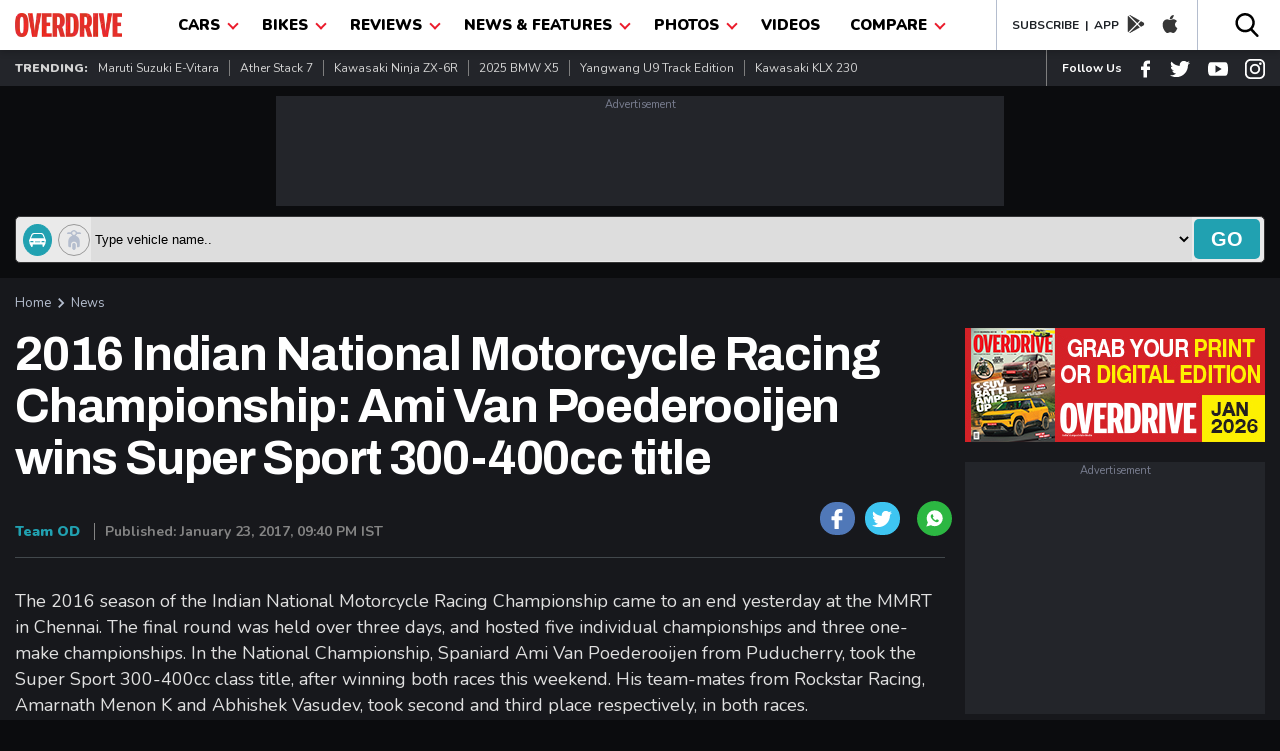

--- FILE ---
content_type: text/html; charset=UTF-8
request_url: https://www.overdrive.in/news-cars-auto/2016-indian-national-motorcycle-racing-championship-ami-van-poederooijen-wins-super-sport-300-400cc-title/
body_size: 37162
content:
 
<!DOCTYPE html>
<html lang="en">
 <head>
 <meta name="viewport" content="width=device-width, initial-scale=1.0, maximum-scale=1.0" />
 <meta http-equiv="Content-Type" content="text/html; charset=utf-8" />
 <title>2016 Indian National Motorcycle Racing Championship: Ami Van Poederooijen wins Super Sport 300-400cc title - Overdrive</title>
 <meta name="application-name" content="Overdrive">
 <meta property="fb:pages" content="26711484094" />
 <meta itemprop="keywords" content="motorsport,2016 Indian National Motorcycle Racing Championship,Ami Van Poederooijen,Amarnath Menon K,Abhishek Vasudev,Jagan Kumar,Harry Sylvester,Mathana Kumar,S Kannan Subramaniam,Rajiv Sethu,Mithun Kumar,Prabhu Arunagiri,D Dinesh Kumar,Anthony Peter,Anish D Shetty,Yashas RS,Soorya PM,Meka Vidhuraj,Suzuki Gixxer Cup,Aaron Gunawardena,R Rajinikanth,Amarnath Rajan,Hari Krishnan R,Ananth Raj P,Piyush Ranjan,Honda One Make Championship,TVS One Make Championship,Kannan Karnan,,overdrive" />
 <meta property="fb:app_id"      content="362464230605877" />
 <meta name="title" content="2016 Indian National Motorcycle Racing Championship: Ami Van Poederooijen wins Super Sport 300-400cc title - Overdrive">
  <link rel="manifest" href="https://www.overdrive.in/manifest.json">
   <meta name="twitter:card" content="summary_large_image"/>
 <meta name="twitter:site" content="@odmag">
 <meta name="twitter:creator" content="@odmag">
 <meta name="twitter:url" content="https://www.overdrive.in/news-cars-auto/2016-indian-national-motorcycle-racing-championship-ami-van-poederooijen-wins-super-sport-300-400cc-title/">
 <meta name="twitter:description" content="TVS Racing&Acirc;s Jagan Kumar won the Super Sport 165cc class title after a double-win - Overdrive"/>
 <meta name="twitter:title" content="2016 Indian National Motorcycle Racing Championship: Ami Van Poederooijen wins Super Sport 300-400cc title - Overdrive"/>
 
 <meta property="og:locale" content="en_US" />
 <meta property="og:site_name" content="Overdrive" />
 <meta property="og:type" content="website" />
 <meta property="og:title" content="2016 Indian National Motorcycle Racing Championship: Ami Van Poederooijen wins Super Sport 300-400cc title - Overdrive" />
 <meta property="og:description" content="TVS Racing&Acirc;s Jagan Kumar won the Super Sport 165cc class title after a double-win - Overdrive" />
<!-- Google Tag Manager -->
<script>(function(w,d,s,l,i){w[l]=w[l]||[];w[l].push({'gtm.start':
new Date().getTime(),event:'gtm.js'});var f=d.getElementsByTagName(s)[0],
j=d.createElement(s),dl=l!='dataLayer'?'&l='+l:'';j.async=true;j.src=
'https://www.googletagmanager.com/gtm.js?id='+i+dl;f.parentNode.insertBefore(j,f);
})(window,document,'script','dataLayer','GTM-T3GGW83');</script>
<!-- End Google Tag Manager -->


 <meta http-equiv="x-dns-prefetch-control" content="on">
 <meta name="theme-color" content="#EB1C2C"/>
 <meta name="keywords" content="motorsport,2016 Indian National Motorcycle Racing Championship,Ami Van Poederooijen,Amarnath Menon K,Abhishek Vasudev,Jagan Kumar,Harry Sylvester,Mathana Kumar,S Kannan Subramaniam,Rajiv Sethu,Mithun Kumar,Prabhu Arunagiri,D Dinesh Kumar,Anthony Peter,Anish D Shetty,Yashas RS,Soorya PM,Meka Vidhuraj,Suzuki Gixxer Cup,Aaron Gunawardena,R Rajinikanth,Amarnath Rajan,Hari Krishnan R,Ananth Raj P,Piyush Ranjan,Honda One Make Championship,TVS One Make Championship,Kannan Karnan,,overdrive">
 
  <meta name="news_keywords" content="motorsport,2016 Indian National Motorcycle Racing Championship,Ami Van Poederooijen,Amarnath Menon K,Abhishek Vasudev,Jagan Kumar,Harry Sylvester,Mathana Kumar,S Kannan Subramaniam,Rajiv Sethu,Mithun Kumar,Prabhu Arunagiri,D Dinesh Kumar,Anthony Peter,Anish D Shetty,Yashas RS,Soorya PM,Meka Vidhuraj,Suzuki Gixxer Cup,Aaron Gunawardena,R Rajinikanth,Amarnath Rajan,Hari Krishnan R,Ananth Raj P,Piyush Ranjan,Honda One Make Championship,TVS One Make Championship,Kannan Karnan,,overdrive" />
   <meta name="description" content="TVS Racing&Acirc;s Jagan Kumar won the Super Sport 165cc class title after a double-win - Overdrive">
    <link href="https://www.overdrive.in/amp/news-cars-auto/2016-indian-national-motorcycle-racing-championship-ami-van-poederooijen-wins-super-sport-300-400cc-title/" rel="amphtml"/> 
 <link rel="shortcut icon prefetch" href="https://images.overdrive.in/wp-content/uploads/images/ico.png" />
<link rel="icon prefetch" type="image/vnd.microsoft.icon" href="https://images.overdrive.in/wp-content/uploads/images/ico.png"/>
<link href='https://images.overdrive.in/wp-content/uploads/images/ico.png' rel='shortcut icon prefetch' type='image/x-icon' />
<link href='https://images.overdrive.in/wp-content/uploads/images/ico.png' rel='icon prefetch' type='image/x-icon' />

<link href="//s.in.com" rel="dns-prefetch">
<link href="//cdn.ampproject.org" rel="dns-prefetch">
<link href="//googletagservices.com" rel="dns-prefetch">
<link href="//cdn.automatad.com" rel="dns-prefetch">
<link href="//b.scorecardresearch.com" rel="dns-prefetch">
<link href="//google-analytics.com" rel="dns-prefetch">
<link href="//ecdn.firstimpression.io" rel="dns-prefetch">
<link href="//ajax.googleapis.com" rel="dns-prefetch">
<link href="//jsc.mgid.com" rel="dns-prefetch">
<link href="//ad.doubleclick.net" rel="dns-prefetch">
<link href="//adservice.google.co.in" rel="dns-prefetch"> 
<link href="//securepubads.g.doubleclick.net" rel="dns-prefetch"> 
<link href="//pagead2.googlesyndication.com" rel="dns-prefetch"> 
<link href="//googletagservices.com" rel="dns-prefetch"> 
<link href="//images.overdrive.in" rel="dns-prefetch"> 
<link href="//fonts.googleapis.com" rel="dns-prefetch"> 
 
  <!--canonical-->
 <link href="https://www.overdrive.in/news-cars-auto/2016-indian-national-motorcycle-racing-championship-ami-van-poederooijen-wins-super-sport-300-400cc-title/" rel="canonical" />
 
 <script type="application/ld+json">

{"@context": "https://schema.org","@type": "WebSite","url": "https://www.overdrive.in","potentialAction": {"@type": "SearchAction","target": "https://www.overdrive.in/searchresults/{search_term_string}/","query-input": "required name=search_term_string"}}</script>
 <script type="application/ld+json">
					{"@context": "https://schema.org",
					"@type": "Organization",
					"name": "Overdrive", 
					"url": "https://www.overdrive.in/",
					"logo": "https://images.overdrive.in/wp-content/themes/overdrive/images/logood.jpg",
					"sameAs": ["www.facebook.com/odmag","www.twitter.com/odmag"]}
					</script>
					
 		<script type="application/ld+json">
		{"@context": "https://schema.org","@type": "ImageObject",
		 "author": "overdrive.in",
		 "contentUrl": "https://images.overdrive.in/wp-content/uploads/2017/01/Ami-van-PoederooijenSuper-Sport-Indian-300-400cc-race-Jan-21.jpg",
		"datePublished": "Mon, 23 Jan 2017 21:40:54 +0530",
		"description": "2016 Indian National Motorcycle Racing Championship: Ami Van Poederooijen wins Super Sport 300-400cc title"}
		</script>
 	
 													<script type="application/ld+json">
												        [{
												          "@context": "https://schema.org",
												          "mainEntityOfPage":"https://www.overdrive.in/news-cars-auto/2016-indian-national-motorcycle-racing-championship-ami-van-poederooijen-wins-super-sport-300-400cc-title/",
												          "@type": "NewsArticle",
												          "url": "https://www.overdrive.in/news-cars-auto/2016-indian-national-motorcycle-racing-championship-ami-van-poederooijen-wins-super-sport-300-400cc-title/",          
												          "articleSection":"News Cars Auto",
												          "headline": "2016 Indian National Motorcycle Racing Championship: Ami Van Poederooijen wins Super Sport 300-400cc title",
												          "description":"TVS Racing&Acirc;s Jagan Kumar won the Super Sport 165cc class title after a double-win",
												          "author": "Team OD",
												          "datePublished": "2017-01-23T21:40:54+05:30",
												          "dateModified": "2017-01-23T21:40:54+05:30",
												          "articleBody":"The 2016 season of the Indian National Motorcycle Racing Championship came to an end yesterday at the MMRT in Chennai. The final round was held over three days, and hosted five individual championships and three one-make championships. In the National Championship, Spaniard Ami Van Poederooijen from Puducherry, took the Super Sport 300-400cc class title, after winning both races this weekend. His team-mates from Rockstar Racing, Amarnath Menon K and Abhishek Vasudev, took second and third place respectively, in both races.
Ami van Poederooijen won both races in this round, giving him the title in the Super Sport 300-400cc class
In the Super Sport 165cc class, TVS Racing's Jagan Kumar managed to take the title after winning both races this weekend. This makes it his fifth National title in a row. His team-mate, Harry Sylvester, finished almost two seconds behind him in the first race while Honda Ten10 Racing's Mathana Kumar took third. In Race 2, Jagan Kumar's team-mate, S Kannan Subramaniam took second while Sylvester took third.
Jagan Kumar won both races this weekend, giving him the title&nbsp;Super Sport 165cc class title
Rajiv Sethu of Honda Ten10 Racing sealed the title in the Pro Stock 165cc class, after a double win in this round. His team-mate, Mithun Kumar, finished second in both races. Team RACR's Prabhu Arunagiri finished third in Race 1, while his team-mate, D Dinesh Kumar took third in Race 2.
Rajiv Sethu, won the title in the Pro Stock 165cc class after a double win in this round
The Stock 165cc class saw Performance Racing's Anthony Peter take the championship title after he won Race 1 and took second place in Race 2. Anish D Shetty of United Tech Torq took second in Race 1, while Yashas RS finished third. Yashas won Race 2, while Speed Up Racing' s Soorya PM finished third, two-tenths of a second behind Peter.
Aaron Gunawardena (28) and Meka Vidhuraj (14)&nbsp;have a close battle in&nbsp;one of the Suzuki Gixxwer Cup Races
Moving on to the one-make championships, Meka Vidhuraj won the Suzuki Gixxer Cup's Open class after finishing third in Race 1 behind Aaron Gunawardena and R Rajinikanth. Gunawardena and Rajinikanth managed to take a 1-2 finish in the second race as well. In the Novice category, it was Joseph Mathew who won the title with a double-win in this round. Vishal S took second in Race 1 as Alexander AS took third. In Race 2, it was Amarnath Rajan in second while Alexander finished third again.
In the Honda one-make championship, Mathana Kumar clinched the Open class title after taking second-place behind Hari Krishnan R in Races 1 and 2. Ananth Raj P meanwhile, took third in both races. In the Novice class, Anish Shetty took the title after finishing second in Race 3. Piyush Ranjan won all three races, while Soorya PM finished second in Race 1 and third in Races 2 and 3.
Yashas RL won all three races this weekend, giving him the overall win in the Novice category of the TVS one-make championship
Kannan Karnan won the Open class title in the TVS one-make series. He won Race 1 ahead of Arun Muthukrishnan and finished second in Race 2 behind him. Yashas RL won all three races this weekend in the Novice category, giving him the overall win. 
 ",
												          "keywords":"motorsport 2016 Indian National Motorcycle Racing Championship Ami Van Poederooijen Amarnath Menon K Abhishek Vasudev Jagan Kumar Harry Sylvester Mathana Kumar S Kannan Subramaniam Rajiv Sethu Mithun Kumar Prabhu Arunagiri D Dinesh Kumar Anthony Peter Anish D Shetty Yashas RS Soorya PM Meka Vidhuraj Suzuki Gixxer Cup Aaron Gunawardena R Rajinikanth Amarnath Rajan Hari Krishnan R Ananth Raj P Piyush Ranjan Honda One Make Championship TVS One Make Championship Kannan Karnan  ",
												          "thumbnailUrl":"https://images.overdrive.in/wp-content/uploads/2017/01/Ami-van-PoederooijenSuper-Sport-Indian-300-400cc-race-Jan-21.jpg ",
												          "image":{
												                "@context": "https://schema.org",
												                "@type": "ImageObject",
												                "width": "586px",
												                "height": "331px",
												                "url":"https://images.overdrive.in/wp-content/uploads/2017/01/Ami-van-PoederooijenSuper-Sport-Indian-300-400cc-race-Jan-21.jpg"
												              },
												              "publisher":{
									                "@context": "https://schema.org",
									                "@type": "Organization",
									                "name": "Overdrive",
									                "logo": {
									                        "@context": "https://schema.org",
									                        "@type": "ImageObject",
									                        "url": "https://www.overdrive.in/images/logo.png",
														      "width": "177",
														      "height": "40"
									                    },
									                "url":"https://www.overdrive.in"
									              } 
												        
												        }]
												    </script>


 <meta property="og:url" content="https://www.overdrive.in/news-cars-auto/2016-indian-national-motorcycle-racing-championship-ami-van-poederooijen-wins-super-sport-300-400cc-title/" />
 <meta property="twitter:image" content="https://images.overdrive.in/wp-content/uploads/2017/01/Ami-van-PoederooijenSuper-Sport-Indian-300-400cc-race-Jan-21.jpg" />
 <meta property="og:image" content="https://images.overdrive.in/wp-content/uploads/2017/01/Ami-van-PoederooijenSuper-Sport-Indian-300-400cc-race-Jan-21.jpg" />
 <meta name="thumbnail" content="https://images.overdrive.in/wp-content/uploads/2017/01/Ami-van-PoederooijenSuper-Sport-Indian-300-400cc-race-Jan-21.jpg" />
      	

 <script type="application/ld+json">
												{
												    "@context": "https://schema.org",
												    "@type": "WebPage",
												    "name": "2016 Indian National Motorcycle Racing Championship: Ami Van Poederooijen wins Super Sport 300-400cc title - Overdrive",
												    "description": "TVS Racing&Acirc;s Jagan Kumar won the Super Sport 165cc class title after a double-win - Overdrive",
												    "url" : "https://www.overdrive.in/news-cars-auto/2016-indian-national-motorcycle-racing-championship-ami-van-poederooijen-wins-super-sport-300-400cc-title/" 
												}
												</script>

 
<!-- arjun Code start-->
<script>

function _w18gcon(wg) {

    var i, x, y, cl = document.cookie.split(";");

    var out = {};

    var c = 0;

    for (i = 0; i < cl.length; i++) {

        x = cl[i].substr(0, cl[i].indexOf("="));

        y = cl[i].substr(cl[i].indexOf("=") + 1);

        x = x.replace(/^\s+|\s+$/g, "");

        if (x == "nnmc") {

                out.nnmc = unescape(y);

                c = c + 1

        } else if (x == "_w18g") {

                out._w18g = unescape(y);

                c = c + 1

        } else if (x == "_w18s") {

                out._w18s = unescape(y);

                c = c + 1

        }

 

        if (c == 3) {

            return out

        }

    }

    return out
}
var _w18_uni_id = _w18gcon('_w18g');


</script>

<!-- arjun Code End-->
 <!-- Google Analytics comscore starts-->
<script>
 (function(i,s,o,g,r,a,m){i['GoogleAnalyticsObject']=r;i[r]=i[r]||function(){
                    (i[r].q=i[r].q||[]).push(arguments)},i[r].l=1*new Date();a=s.createElement(o), m=s.getElementsByTagName(o)[0];a.async=1;a.src=g;m.parentNode.insertBefore(a,m)
        })(window,document,'script','//www.google-analytics.com/analytics.js','ga');
     ga('create', 'UA-1850363-4', 'auto');
  	 
  	  ga('set', 'dimension2', _w18_uni_id._w18g); 
  	  
    
  ga('set', 'dimension3','{"microsite":"own","_w18g":"'+_w18_uni_id._w18g+'","sections":"News","language":"english","tags":"motorsport,2016 Indian National Motorcycle Racing Championship,Ami Van Poederooijen,","data":{"post_type":"news","attributes":[{"c1":"news-cars-auto"}],"autono":"272055","object_type":"automobile"}}');
      
      ga('send', 'pageview');    
    function GAEventTracker(category,action,opt_label) {
   
  	ga('send', 'event', ''+category+'', ''+action+'', ''+opt_label+'');
  	
  	}
</script>
<!-- Google Analytics Code End-->
<!-- Begin comScore Tag -->
<script>
  var _comscore = _comscore || [];
  _comscore.push({ c1: "2", c2: "6683813" });
  (function() {
 var s = document.createElement("script"), el = document.getElementsByTagName("script")[0]; s.async = true;
 s.src = (document.location.protocol == "https:" ? "https://sb" : "http://b") + ".scorecardresearch.com/beacon.js";
 el.parentNode.insertBefore(s, el);
  })();
</script>
<noscript>
  <img src="http://b.scorecardresearch.com/p?c1=2&c2=6683813&cv=2.0&cj=1" />
</noscript>
<!-- End comScore Tag -->	
		
							<!-- start - Arjun Tracking -->
							<script>
						    /* (function() {
						
						               window._w18hn = "OD"; 
						            
											window._w18_config={"microsite":"own","_w18g":"'+_w18_uni_id._w18g+'","sections":"News","tags":"motorsport,2016 Indian National Motorcycle Racing Championship,Ami Van Poederooijen","language":"english","data":{"autono":"272055","attributes":[{"c1":""}]}};
											 
						               var w18 = document.createElement('script'); w18.type = 'text/javascript'; w18.async = true;
						
						               w18.src = 'https://s.in.com/common/script_catch.js';
						
						               var s = document.getElementsByTagName('script')[0]; s.parentNode.insertBefore(w18, s);
						
						 
						
						        })();*/
						
						</script>
						
						<!-- End - Arjun Tracking -->
						<script>

var dfp_date = new Date(); 
//var od_news-cars-auto_gutter_ck = "od_GUTTER_news_cars_auto";

 
 function close_mc_gutter(){
 
	dfpGutter_setCookie(od_news-cars-auto_gutter_ck,1,1);		

 }


function dfpGutter_setCookie(e,t,n){
	var r=new Date;
	r.setDate(r.getDate()+n);
	var i=escape(t)+(n==null?"":"; expires="+r.toUTCString())+"; path=/; domain=.overdrive.in; ";
	document.cookie=e+"="+i
}
function dfpGutter_getCookie(e){
	var t,n,r,i=document.cookie.split(";");
	for(t=0;t<i.length;t++){
		n=i[t].substr(0,i[t].indexOf("="));
		r=i[t].substr(i[t].indexOf("=")+1);
		n=n.replace(/^\s+|\s+$/g,"");
		if(n==e){
			return unescape(r)
			}
		}
}


</script>
				<script>
				 
				var dfp_flag_gutter=!0;function FPgetcookieForDFP(e){var t=document.cookie,r=t.indexOf(e);if(-1==r||""==e)return"";var n=t.indexOf(";",r);return-1==n&&(n=t.length),unescape(t.substring(r+e.length+1,n))}function _w18setuserbehaviour(){var e={};if("undefined"!=typeof localStorage&&null!==localStorage.getItem("_w18userinfo")){e=localStorage.getItem("_w18userinfo"),e=unescape(e);var t=JSON.parse(e);for(var r in t.interest_bucket)googletag.pubads().setTargeting(r,t.interest_bucket[r])}return!1}
					var googletag = googletag || {};
					googletag.cmd = googletag.cmd || [];
		  	      googletag.cmd.push(function() {

                googletag.pubads().disableInitialLoad();
				googletag.pubads().enableSingleRequest();
				googletag.pubads().collapseEmptyDivs(true);
				googletag.enableServices();

                });
                
		googletag.cmd.push(function(){     
            var _w18_pp_uni_id = _w18gcon("_w18g");
          //CHECK IF COOKIE EXISTS
          if(_w18_pp_uni_id.hasOwnProperty("_w18g")){
                    //COOKIE SET ALREADY    
                    _w18_pp_uni_id= _w18_pp_uni_id._w18g;
                    //googletag.pubads().enableSyncRendering();                    
                    googletag.pubads().setPublisherProvidedId(_w18_pp_uni_id);
          };
        });
					(function() {
					var gads = document.createElement("script");
					gads.async = true;
					gads.type = "text/javascript";
					var useSSL = "https:" == document.location.protocol;
					gads.src = (useSSL ? "https:" : "http:") + "//www.googletagservices.com/tag/js/gpt.js";
					var node = document.getElementsByTagName("script")[0];
					node.parentNode.insertBefore(gads, node);
					})();
					
					
				</script>

				<script>
				googletag.cmd.push(function() { googletag.defineSlot('/1039154/Overdrive/Overdrive_ROS/Overdrive_ROS_728x90', [728,90], 'Overdrive/Overdrive_ROS/Overdrive_ROS_728x90').addService(googletag.pubads()); googletag.defineSlot('/1039154/Overdrive/Overdrive_ROS/Overdrive_ROS_300x250_1', [300,250], 'Overdrive/Overdrive_ROS/Overdrive_ROS_300x250_1').addService(googletag.pubads()); googletag.defineSlot('/1039154/Overdrive/Overdrive_ROS/Overdrive_ROS_300x250_2', [300,250], 'Overdrive/Overdrive_ROS/Overdrive_ROS_300x250_2').addService(googletag.pubads()); googletag.defineSlot('/1039154/Overdrive/Overdrive_ROS/Overdrive_ROS_728x90_2', [728,90], 'Overdrive/Overdrive_ROS/Overdrive_ROS_728x90_2').addService(googletag.pubads()); googletag.defineSlot('/1039154/Overdrive/Overdrive_ROS/Overdrive_ROS_300x600', [300,600], 'Overdrive/Overdrive_ROS/Overdrive_ROS_300x600').addService(googletag.pubads()); googletag.defineSlot('/1039154/Overdrive/Overdrive_ROS/Overdrive_ROS_300x250_3', [300,250], 'Overdrive/Overdrive_ROS/Overdrive_ROS_300x250_3').addService(googletag.pubads());  googletag.pubads().enableSingleRequest();googletag.pubads().collapseEmptyDivs(true);
				 
				googletag.enableServices();
				});
				
function loadgads(){
 //alert('here');
  googletag.cmd.push(function() {
        googletag.pubads().refresh();
    });
                 

   }
   window.onload=loadgads;
				</script>						 
						 
<script>
(function() {
    var link = document.createElement('link');
    link.rel = "stylesheet";
    link.href = "//fonts.googleapis.com/css?family==Archivo+Black|Archivo:400,700|Nunito:400,700,900&display=swap";
    document.querySelector("head").appendChild(link);
})();
</script>
    <style type="text/css">
    /*header*/
    body {padding: 0;margin: 0;-webkit-overflow-scrolling: touch;color: #D3D3D3;font-family: 'Nunito', sans-serif;background: #0B0C0E;margin-top: 50px }a, h1, h2, h3, h4, h5, h6, p, ul, li {padding: 0;margin: 0 }
    a {display:block;text-decoration: none; color: #21A1B1 }a:hover {text-decoration: none }ol, ul {list-style: none;}blockquote, q {quotes: none;}blockquote:before, blockquote:after, q:before, q:after {content: '';content: none;}table {border-collapse: collapse;border-spacing: 0;}img {width: 100%;display: block; margin-bottom: 5px; height: auto}* {outline: none;}button {background: transparent;border: none;}.show-m-1024 {display: none;}.grid-left {flex-grow: 1;min-width: 0;min-height: 0;margin-right: 20px;position: relative;}.grid-right {width: 300px;flex-shrink: 0 }.title_small {font-size: 30px; position: relative; top: 0px; font-weight: 700;line-height: 1.22;color: #E0E0E0;text-transform: capitalize;font-family: 'Archivo', sans-serif;display: block;}.title_med {font-size: 30px;font-weight: 700;line-height: 1.22;letter-spacing: -1.25px;top: 6px;color: #E0E0E0;text-transform: capitalize;font-family: 'Archivo', sans-serif;display: block;}.title_big {padding-bottom:15px;font-family: 'Archivo', sans-serif;font-size: 55px;font-weight: 700;line-height: 1.22;letter-spacing: -2.75px;color: #E0E0E0;opacity: 1;display: block;}.big-title {font-family: 'Archivo', sans-serif;font-size: 42px;font-weight: 700;line-height: 1.22;letter-spacing: -2.75px;color: #E0E0E0;opacity: 1;position: relative;top: 0px;text-transform: capitalize;display: block;}.mtminus44{margin-top: -24px;}.small-thumb-copy {
    font-size: 16px;
    font-weight: 500;
    margin: 5px 0;
    line-height: 22px;
    color: #fff;
    letter-spacing: 0.6px;
}.title_med_evc {font-size: 30px;font-weight: 700;line-height: 1.22;letter-spacing: -1.25px;   
    top: 6px;color: #00AE4D;text-transform: capitalize;font-family: 'Archivo', sans-serif;display: block;}
.small-thumb-copy-evc {
    font-size: 16px;
    font-weight: 500;
    margin: 5px 0;
    line-height: 22px;
    color: #00AE4D;
    letter-spacing: 0.6px;
}.color-evc{color: #00AE4D;}
.news-wrap .small-thumb-copy{min-height:22px}
.news-wrap{min-width:300px;height:217px}
.small-thumb-copy:hover {color:#00AE4D}
.title_big{min-height:30px}
.review-wrapper a{min-height:15px}
.big-title{min-height:40px}
.grid-right{min-height:300px;max-width:300px}
.slick-list{max-height:440px}
.slider-thumb{max-height:369px}
.slick-slide img{min-height:118px}
.slick-dots{max-height:10px}
.slider-title{min-height:40px}
.title_small{min-height:37px}
.top-slider{min-height:475px}
.h-latest-thumb{min-height:65px}
.vplay-icon{min-height:30px}
.vplay-icon svg{min-height:20px}
.small-thumb-copy:hover {color:#21A1B1}.main-section {margin: 0 0 20px;}.container {padding: 0 15px;max-width: 1260px;margin: 0 auto;position: relative;}.catagory, .catagory a {text-align: left;font: 900 12px/15px 'Nunito', sans-serif;letter-spacing: 0;color: #21A1B1;display: block;}.author, .author a {font: 400 13px/16px 'Nunito';letter-spacing: 0;color: #21A1B1;display: flex;}.author span {color: #B9B9B9;margin-left: 5px;}.od-flex {display: -webkit-box;display: -moz-box;display: -ms-flexbox;display: -webkit-flex;display: flex;}.wrap-div{flex-wrap: wrap;}.justify-content {-webkit-justify-content: space-between;-moz-justify-content: space-between;justify-content: space-between;}.align-items {-webkit-align-items: center;align-items: center;}.align-top{-webkit-align-items:flex-start;align-items: flex-start;}.white-bg {background: #FFFFFF }.black-bg {background: #000 }.dark-grey-bg {background: #23252A;}.in-dark-gray{background: #17181C;min-height:1500px}.color-blue{color: #21A1B1;}.blue-button{display: flex;width: 94px;height: 31px;justify-content: center;align-items: center;font: 700 15px/1 'Nunito';letter-spacing: 0;color: #FFFFFF;border-radius: 5px;background: #21A1B1;text-transform: uppercase;}header {box-shadow: 0px 3px 6px #00000029;position: fixed;height: 50px;width: 100%;top: 0;left: 0;right: 0;z-index: 99;}.od-logo {margin-top: 13px;width: 107px }.menu-list {margin: 0 10px }.dropbtn {color: #000;padding: 15px;font-size: 16px;border: none;text-transform: uppercase;font-size: 15px;font-weight: 900; display: block}.dropdown {position: relative;}.dropdown-content {display: none;position: absolute;background-color: #EB1C2C;min-width: 200px;box-shadow: 0px 8px 16px 0px rgba(0, 0, 0, 0.2);z-index: 1;}.dropdown-content a {color: #fff;padding: 6px;text-decoration: none;display: block;font-size: 14px;text-transform: capitalize;font-weight: 700;border-bottom: 1px solid #000;margin: 0 10px;}.dropdown:hover .dropdown-content li:last-child a {border-bottom: 0 solid #000;}.dropdown-content a:hover {color: #eee }.dropdown:hover .dropdown-content {display: block;}.dropdown:hover .dropbtn {background-color: #EB1C2C;color: #fff }.od-app {border-left: 1px solid #B4BDCE;padding-left: 15px;border-right: 1px solid #B4BDCE;padding-right: 10px;}.navArrowIcon {border: solid #EB1C2C;position: relative;top: -2px;left: 5px;border-width: 0 2px 2px 0;display: inline-block;padding: 3px;transform: rotate(45deg);-webkit-transform: rotate(45deg);}.dropdown:hover .navArrowIcon {border: solid #fff;border-width: 0 2px 2px 0;display: inline-block;padding: 3px;transform: rotate(45deg);-webkit-transform: rotate(45deg);}.download-app a {color: #1D2126;font-weight: 700;font-size: 12px;text-transform: uppercase;}.download-app {color: #1D2126;font-weight: 700;font-size: 12px;text-transform: uppercase;}.od-app svg {margin-top: 4px;padding: 0 8px;}.od-search {margin-top: 12px;}#od-search-bar {display: none;position: absolute;right: 15px;z-index: 9;width: 320px;top: 50px;border: none;box-shadow: 5px 5px 10px #00000029;}#od-search-bar .search-container {border: none;}#od-search-bar input[type=text] {border: none;font-size: 15px;margin: 0 10px;font-style: italic;width: 100%;padding: 8px 0 }.trendingListing span {font-size: 12px;font-weight: 900;text-transform: uppercase;}.trendingListing a {font-size: 12px;font-weight: 400;color: #D3D3D3;margin: 10px 0;border-right: 1px solid #7E7E7E;padding: 0px 10px;text-transform: capitalize;}.trendingListing li:last-child a {border-right: 0 solid;}.od-follow-us {border-left: 1px solid #7E7E7E;padding-left: 15px;}.follow-us {color: #fff;font-weight: 700;font-size: 12px;text-transform: capitalize;}.od-follow-us svg {padding-left: 15px;margin-top: 7px;}.top-ad-section {margin: 20px 0 }.search-container {background: #eaeaea;padding: 2px;border: 1px solid #363636;border-radius: 5px;}.car-bike-icon svg {border: 1px solid #999;border-radius: 50%;padding: 5px;margin-right: 6px;position: relative;top: 7px;left: 5px;}.formflex {width: 100%;}.car-bike-icon .active-icon svg {fill: #fff;background: #21A1B1;border: 1px solid #21A1B1;}.advance-search input[type=text] {border: none;font-size: 15px;margin: 0 10px;font-style: italic;width: 100%;}.advance-search {margin-bottom: 15px;}.go-search {background: #21A1B1;color: #fff;font-size: 20px;font-weight: 900;border: none;cursor: pointer;padding: 4px 17px;text-transform: uppercase;border-radius: 5px;margin: 2px;}.block-list-grid{display: flex;flex-wrap: wrap;align-content: space-between;}.time-stamp{font: 700 12px/16px 'Nunito';color: #7C7C7C;}.block-list-div{margin: 25px 0 0;}.block-list-div .big-title{position: initial;margin: 0 0 20px;}@media screen and ( max-width: 1024px) {.flex-wrap {flex-wrap: wrap;}.hide-m-1024 {display: none;}.show-m-1024 {display: block;}.mobileListing a {font-size: 13px;font-weight: 700;color: #fff;text-transform: uppercase;padding: 12px 0;}.appListing a {font-size: 12px;color: #000;text-transform: capitalize;font-weight: 700;padding: 0 10px;border-right: 1px solid #ccc;margin: 13px 0; display: block}.appListing li:last-child a {font-size: 12px;color: #000;text-transform: capitalize;font-weight: 700;padding: 0 0 0 10px;border-right: 0 solid #ccc;margin: 13px 0;}}.pancake, .close-pancake {display: none }@media screen and ( max-width: 800px) {.big-title {font-size: 25px;position: relative;top: -5px;letter-spacing: -1.75px;}.title_big {font-size: 25px;letter-spacing: -1.75px;    padding-bottom: 5px;}.title_small {letter-spacing: -1.25px;}header {height: 42px;}.menu-list {border-bottom: 0 none;width: 100%;z-index: 999;background-color: #000000;opacity: 0.9;}.slid_dwn {display: none;left: 0;position: fixed;z-index: 99;top: 0;width: 96%;background: #fff;opacity: 1;border: 0 solid #fb9e4c;bottom: 0;border-right: 0;margin: 0 }header .od-logo {width: 90px;margin: 10px 0 10px 30px;}.nav {position: relative;z-index: 99;}.nav .container, .social-share-div .container {height: auto;width: 100%;justify-content: center;}.dropdown:hover .dropdown-content {display: none;}.dropdown:hover .dropdown-content.show {display: block }.no-scroll-show {display: none;}.pancake.hamburger-div {top: 7px;left: 10px;position: fixed;}.pancake svg {top: -2px;fill: #000;width: 30px;height: 30px;position: relative;}.close-pancake svg {width: 40px;height: 40px;}.pancake, .close-pancake {display: block }.close-pancake {padding: 10px 10px 0;text-align: right;border-bottom: 1px solid #ccc;}.dropdown-content {position: relative;}.dropdown-content a {margin: 0 20px;}.dropbtn {padding: 10px 15px;}.od-search {margin-top: 8px;}.od-search svg {width: 20px;}.hide-mobile {display: none;}#od-search-bar {right: 0;left: 0;width: 91%;top: 41px;margin: 0 auto;}.go-search {font-size: 13px;font-weight: 700;padding: 8px 12px;}body {margin-top: 42px;}.mobileListing a {font-size: 12px;}.grid-left {width: 100%;margin-right: 0;min-height:268px}.grid-right {width: 100%;max-width:auto;min-height:inherit }
.small-thumb-copy {
    font-size: 14px;
   
    line-height: 18px;
   
}}
 .scrollme a:hover{color:#21A1B1;}
	 .video-container a:hover{color:#21A1B1;}
	 .launch-wrapper .view-all {
    text-align: left;
    padding-bottom: 0px;
    padding-top: 10px;
}
.vehder .big-title {
    top: 0;} 
     /*header*/
  .view-all {
    text-align: right;
    font: 700 14px/19px 'Nunito', sans-serif;
    letter-spacing: 0;
    color: #21A1B1;
    cursor: pointer;
    padding-bottom: 15px;
    display: block;
}
.search-container .selectize-control.single .selectize-input, .selectize-dropdown.single{border:0px;background: #eaeaea;min-height:43px}
.search-container{min-height:45px;padding:0 2px}
.selectize-control, .selectize-input{max-height:45px;}
.selectize-input>input{height:22px}
.go-search{min-height:40px}
.trending{min-height:36px}
.dropdown{min-height:50px}
            
             
/*ads*/
.mt-15{margin-top: 15px}

       .mb-15{margin-bottom: 15px}

       .mb-5{margin-bottom: 5px}

       .add_wrp{margin:0;padding:0;position:relative;text-align:center}

       .add_txt{color:#797e90;display:inline-block;font-size:11px;padding:1px 0;width:100%}

       .add_placeholder_728_90{background-color:#23252A;font-size:0;margin:10px auto;width:728px;height:110px;text-align:center;}
       .add_placeholder_300_250{background-color:#23252A;font-size:0;margin:10px auto;width:300px;height:252px;text-align:center;}
       .add_placeholder_300_250 iframe{ height:252px !important;}
       .add_placeholder_320_50 iframe{ height: 52px !important;}

       .add_placeholder_320_50{background-color:#23252A;font-size:0;margin:10px auto;width:320px;height:60px;text-align:center; }

       .add_placeholder_300_100{background-color:#23252A;font-size:0;margin:10px auto;width:300px;height:125px;text-align:center;}

       .add_placeholder_300_600{background-color:#23252A;font-size:0;margin:10px auto;width:300px;height:625px;text-align:center;}

       .add_placeholder_441_91{background-color:#23252A;font-size:0;margin:10px auto;width:441px;height:106px}

       .add-section{clear: both; margin:auto; }

       .add-section .add_wrp iframe{width: 100%}

       .add-section .add_wrp .ad-block{margin: 0px !important}
       .add-section .add_wrp{min-height:90px}

 
 /*ads end */
 @media (max-width: 800px){
  .top-slider{min-height:inherit}
 }
    </style>

 <style type="text/css">
  /*first print for article page*/
  iframe{ width:100%!important; }
  .pressrelases {
    background: #000;
    padding: 20px 20px 0;
    border: 1px solid #707070;
}.flyingad {
    bottom: 38px!important; 
}
.mytag a{float:left;padding:5px 0; color: #a7a7a7; }
.mytag a:hover{  color:#21A1B1; }
.mytag{clear:both;}
.sesonendoffer{clear:both;}
.sesonendoffer a:hover{  color:#21A1B1; }
.sesonendoffer a{ border: 1px solid grey; font-style: italic; border-radius: 4px; padding: 7px;margin-top: 10px;color: #21A1B1;}
.pressrelases .article-title{ color: #fff}
 .article-desc p {font:400 18px/26px 'Nunito';color: #E0E0E0;padding-bottom: 20px;}h3 {color: #21A1B1; font: 700 24px/26px 'Archivo', sans-serif;}
     .article-title{text-align: left;font: 700 48px/52px 'Archivo';letter-spacing: -1.2px;/*color: #21A1B1;*/color: #fff;padding: 0 50px 0 0 }.article-desc{margin: 30px 0;}._50f7 {color: #4b4f56;}.article-details{display: flex;justify-content: space-between;align-items: flex-end;margin: 10px 0;padding: 0 0 15px;border-bottom: 1px solid #42484C;}.auth-details span{display: inline-block;}.art-auth-name a{font: 800 14px/17px 'Nunito';letter-spacing: 0;color: #21A1B1;padding: 0 10px 0 0;}.art-timestamp{font: 700 14px/17px 'Nunito';letter-spacing: 0;color: #848484;padding: 0 0 0 10px;border-left: 1px solid #848484;}.art-social-block{display: flex;align-items: center;}.art-social-block a {display: inline-block;border-radius: 50px;position: relative;line-height: 0;padding: 7px 6px 4px 7px;width: 22px;height: 22px;margin: 0 0 0 10px;}.twitter a {background: #3ec5f1;}.facebook a {background: #5078b8;}.right-tab-section .tablinks.active{background: #F5F5F7;color: #101114;}.tag-flex-class{display: flex;align-items: center;flex-wrap: wrap;}.tag-label{font: 900 16px/22px 'Nunito';color: #FFFFFF;}.tag-flex-class span{padding: 0px;/*border-right:1px solid #B4BDCE*/}.tag-flex-class span a{font: 400 16px/24px 'Nunito';color: #E0E0E0;}.common-grid-block .big-title{font: 900 26px/28px 'Archivo';letter-spacing: -2.7px;color: #E0E0E0;top:0;display: flex;justify-content: space-between;}.common-grid-block{margin: 20px 0;}.comment-section{margin: 40px 0;}.grid-right .promoted-block .od-flex{flex-direction: column;}.grid-right .od-flex .promoted-wrap{width:100%;}.tab-inner-content{padding: 10px;}.number-flex{display: flex;justify-content: center;align-items: center;}.round-no{font: 700 14px/25px 'Archivo';color: #42484C;padding: 0 8px;border: 2px solid #42484C;border-radius: 50%;}.svg-icon{margin: 2px 0 0 5px;}.drop-down-div{margin: 0px 0;}.dropdown-div{margin: 10px 0;}.dropdown-div .custom-select-wrapper{margin: 0 0 10px;}.custom-select-wrapper {font-size: 14px;position: relative;display: inline-block;border: 1px solid transparent;border-radius: 5px;padding-bottom: 0;background: #fff;width: 100%;}.custom-select-wrapper .arr {background: rgba(114, 124, 142, 0.2);bottom: 0px;position: absolute;right: 6px;top: 6px;width: 18px;height: 18px;pointer-events: none;cursor: pointer;-webkit-border-radius: 0 4px 3px 0;border-radius: 50%;}.custom-select-wrapper select{-webkit-appearance: none;appearance: none;border: none;background: #fff;cursor: pointer;-moz-appearance: none;outline: 0;width: 100%;padding: 5px 10px;border-radius: 5px;font: 600 13px/18px 'Nunito';color: #363636;}.custom-select-wrapper .arr:before {content: ' > ';position: absolute;top: 37%;color: #727C8E;right: -1px;margin-top: -2px;cursor: pointer;display: inline-block;width: 22px;height: 22px;font-family: 'Consolas';font-size: 15px;font-weight: 700;transform: rotate(90deg);}.tab-inner-content .blue-button{width: 100%;text-transform: capitalize;cursor: pointer;height: 34px;}.big-title.color-blue.custom-title{top:0;}.right-tab-section {margin: 30px 0;}.right-tab-section .tab {overflow: hidden;}.right-tab-section .tab a {background-color: #363636;float: left;border: none;outline: none;cursor: pointer;padding: 15px 6px;transition: 0.3s;font: 900 16px/18px 'Archivo', sans-serif;letter-spacing: -0.8px;color: #FFFFFF;width: 46%;text-align: center;}.right-tab-section .tabcontent {display: none;padding: 6px 12px;-webkit-animation: fadeEffect 1s;animation: fadeEffect 1s;background: #F5F5F7;}@-webkit-keyframes fadeEffect {from {opacity: 0;}to {opacity: 1;}}@keyframes fadeEffect {from {opacity: 0;}to {opacity: 1;}}.grid-right .ad-section {margin-bottom: 10px}h3 {color: #21A1B1; font: 700 24px/26px 'Archivo', sans-serif;}
@media screen and (max-width: 800px){.article-details{flex-direction: column;}.art-social-block, .auth-details{width: 100%;margin: 0 0 10px;}.art-timestamp{border: none;padding: 0;}.article-title{font-size: 28px;line-height: 34px;}.article-desc p{font:400 18px/26px 'Nunito';padding-bottom: 10px;}  .pressrelases {
    background: #000;
    padding: 10px 10px 0;
    border: 1px solid #707070;
}}
    /*first print for article page*/ 
  </style>
    

   

 </head>

 <body id="app">
 	<!-- Google Tag Manager (noscript) -->
<noscript><iframe src="https://www.googletagmanager.com/ns.html?id=GTM-T3GGW83"
height="0" width="0" style="display:none;visibility:hidden"></iframe></noscript>
<!-- End Google Tag Manager (noscript) -->

  <div id="fb-root"></div>
<script async defer crossorigin="anonymous" src="https://connect.facebook.net/en_US/sdk.js#xfbml=1&version=v6.0&appId=362464230605877&autoLogAppEvents=1"></script>
 
<input type="hidden" name="time" value="2026-01-18 06:21:17">
<input type="hidden" name="mobile" value="0">
 <div id="wrapper">
            <header class="white-bg">
                <div class="container od-flex justify-content">
                   <!--  <section class="od-logo"><a href="https://www.overdrive.in"><img src="https://images.overdrive.in/wp-content/uploads/revamp/images/logo.png" width="107" height="24" alt="overdrive logo"></a></section> -->
                    <section class="od-logo"><a href="https://www.overdrive.in"><img src="https://images.overdrive.in/wp-content/uploads/revamp/images/logo.png" width="107" height="24" alt="overdrive logo"></a></section>

                    <!--menu-->
                    <section class="od-nav">
                        <nav class="nav">
                            <a href="javascript:void(0)" class="pancake hamburger-div" title="">
                                <svg xmlns="https://www.w3.org/2000/svg" width="24" height="24" viewBox="0 0 24 24" fill="#363435">
                                    <path d="M0 0h24v24H0z" fill="none"></path>
                                    <path d="M3 18h18v-2H3v2zm0-5h18v-2H3v2zm0-7v2h18V6H3z"></path>
                                </svg>
                            </a>
                            <ul class="menu-list slid_dwn od-flex align-items">
                                <a href="javascript:void(0)" class="close-pancake" title="">
                                    <svg xmlns="https://www.w3.org/2000/svg" width="24" height="24" viewBox="0 0 24 24">
                                        <path d="M19 6.41L17.59 5 12 10.59 6.41 5 5 6.41 10.59 12 5 17.59 6.41 19 12 13.41 17.59 19 19 17.59 13.41 12z" />
                                        <path d="M0 0h24v24H0z" fill="none" />
                                    </svg>
                                </a>
                                <li class="dropdown">
								<a href="https://www.overdrive.in/cars/" onclick="openDD(this)" class="dropbtn">CARS <span class="navArrowIcon"></span></a> 
																
                                    <div class="dropdown-content">
                                        <ul class="subnav">
                                            <li><a href="https://www.overdrive.in/cars/">Find Cars</a></li>
                                            <li><a href="https://www.overdrive.in/compare-cars/">Compare Cars</a></li>
                                            <li><a href="https://www.overdrive.in/reviews/cars/">Car Reviews</a></li>
                                            <li><a href="https://www.overdrive.in/photos/cars/">Car Photos</a></li>
                                            <li><a href="https://www.overdrive.in/videos/">Car Videos</a></li>
                                            <li><a href="https://www.overdrive.in/cars/brands/">Car Brands</a></li>
                                            <li> <a href="https://www.overdrive.in/cars/justlaunched/">Just Launched Cars</a> </li>
                                            <li><a href="https://www.overdrive.in/cars/upcoming/">Upcoming Cars</a></li>
                                            <li><a href="https://www.overdrive.in/cars/popular/">Popular Cars</a></li>
                                        </ul>
                                    </div>
                                </li>
         
                                <li class="dropdown"> 
								<a href="https://www.overdrive.in/bikes/" onclick="openDD(this)" class="dropbtn">Bikes <span class="navArrowIcon"></span></a>
								                                    <div class="dropdown-content">
                                        <ul class="subnav">
                                            <li><a href="https://www.overdrive.in/bikes/">Find Bikes</a></li>
                                            <li><a href="https://www.overdrive.in/compare-bikes/">Compare Bikes</a></li>
                                            <li><a href="https://www.overdrive.in/reviews/bikes/">Bike Reviews</a></li>
                                            <li><a href="https://www.overdrive.in/photos/bikes/">Bike Photos</a></li>
                                            <li><a href="https://www.overdrive.in/videos/">Bike Videos</a></li>
                                            <li><a href="https://www.overdrive.in/bikes/brands/">Bike Brands</a></li>
                                            <li><a href="https://www.overdrive.in/bikes/justlaunched/">Just Launched Bikes</a></li>
                                            <li><a href="https://www.overdrive.in/bikes/upcoming/">Upcoming Bikes</a></li>
                                            <li><a href="https://www.overdrive.in/bikes/popular/">Popular Bikes</a> </li>
                                        </ul>
                                    </div>
                                </li>
                                <li class="dropdown"> <a href="https://www.overdrive.in/reviews/" onclick="openDD(this)" class="dropbtn">Reviews <span class="navArrowIcon"></span></a>
								                                    <div class="dropdown-content">
                                        <ul class="subnav">
                                            <li><a href="https://www.overdrive.in/reviews/">All Reviews</a></li>
                                            <li><a href="https://www.overdrive.in/reviews/cars/">Car Reviews</a></li>
                                            <li><a href="https://www.overdrive.in/reviews/bikes/">Bike Reviews</a></li>
                                            <li><a href="https://www.overdrive.in/reviews/first-drive/1/">First Drive</a></li>
                                            <li><a href="https://www.overdrive.in/reviews/road-test/1/">Road Test</a></li>
                                            <li><a href="https://www.overdrive.in/reviews/comparo/1/">Comparo</a></li>
                                        </ul>
                                    </div>
                                </li>
   
                                <li class="dropdown">  <a href="https://www.overdrive.in/news-cars-auto/" onclick="openDD(this)" class="dropbtn">News & Features <span class="navArrowIcon"></span></a>
								                                    <div class="dropdown-content">
                                        <ul class="subnav">
                                            <li><a href="https://www.overdrive.in/news-cars-auto/">News</a></li>
                                            <li><a href="https://www.overdrive.in/news-cars-auto/features/">Features</a></li>
                                            <li><a href="https://www.overdrive.in/news-cars-auto/opinions/">Opinions</a></li>
                                            <li><a href="https://www.overdrive.in/motorsport/">Motorsport</a></li>
                                            <li><a href="https://www.overdrive.in/news-cars-auto/pressreleases/">Press Releases</a> </li>
                                        </ul>
                                    </div>
                                </li>
                                       
                                <li class="dropdown"> <a href="https://www.overdrive.in/photos/" onclick="openDD(this)" class="dropbtn">photos <span class="navArrowIcon"></span></a>
								                                    <div class="dropdown-content">
                                        <ul class="subnav">
                                            <li><a href="https://www.overdrive.in/photos/">All Photos</a></li>
                                            <li><a href="https://www.overdrive.in/photos/cars/">Car Photos</a></li>
                                            <li><a href="https://www.overdrive.in/photos/bikes/">Bike Photos</a></li>
                                        </ul>
                                    </div>
                                </li>
                                <li class="dropdown"><a href="https://www.overdrive.in/videos/" class="dropbtn">Videos </a></li>
                                <li class="dropdown"> <a href="#" onclick="openDD(this)" class="dropbtn">compare <span class="navArrowIcon"></span></a>
                                    <div class="dropdown-content">
                                        <ul class="subnav">
                                            <li><a href="https://www.overdrive.in/compare-cars/">Compare Cars</a></li>
                                            <li><a href="https://www.overdrive.in/compare-bikes/">Compare Bikes </a></li>
                                        </ul>
                                    </div>
                                </li>
                                <!--li class="dropdown"><a href="https://www.overdrive.in/events/" class="dropbtn">Events </a></li-->
                            </ul>
                        </nav>
                    </section>
                    <!--menu-->

                    <!--download app-->
                    <section class="od-app od-flex align-items hide-mobile">
                        <div class="download-app"><a href="https://www.overdrive.in/subscribe/">SUBSCRIBE</a></div>
                        <div class="download-app"><a rel="noopener" href="#" >&nbsp;&nbsp;|&nbsp;&nbsp;</a></div>
                        <div class="download-app">APP</div>
                        <a rel="noopener" href="https://play.google.com/store/apps/details?id=com.overdrive" class="play-store">
                            <svg version="1.1" id="Layer_11" xmlns="https://www.w3.org/2000/svg" xmlns:xlink="https://www.w3.org/1999/xlink" x="0px" y="0px" viewBox="0 0 512 512" xml:space="preserve" width="18px" height="18px" fill="#363636">
                                <path d="M99.617,8.057C87.953,0.52,73.943-1.758,60.802,1.344l230.932,230.933l74.846-74.846L99.617,8.057z" />
                                <path d="M32.139,20.116c-6.441,8.563-10.148,19.077-10.148,30.199v411.358c0,11.123,3.708,21.636,10.148,30.199l235.877-235.877
                                L32.139,20.116z" />
                                <path d="M464.261,212.087l-67.266-37.637l-81.544,81.544l81.548,81.548l67.273-37.64c16.117-9.03,25.738-25.442,25.738-43.908
                                S480.389,221.117,464.261,212.087z" />
                                <path d="M291.733,279.711L60.815,510.629c3.786,0.891,7.639,1.371,11.492,1.371c9.522,0,19.011-2.708,27.31-8.07l266.965-149.372
                                L291.733,279.711z" />
                            </svg>
                        </a>
                        <a rel="noopener" href="https://itunes.apple.com/us/app/overdrive-for-iphone/id1072288446" class="apple-icon">
                            <svg version="1.1" id="Layer_1" xmlns="https://www.w3.org/2000/svg" xmlns:xlink="https://www.w3.org/1999/xlink" x="0px" y="0px" viewBox="0 0 305 305" xml:space="preserve" width="18px" height="18px" fill="#363636">
                                <path id="XMLID_229_" d="M40.738,112.119c-25.785,44.745-9.393,112.648,19.121,153.82C74.092,286.523,88.502,305,108.239,305
    c0.372,0,0.745-0.007,1.127-0.022c9.273-0.37,15.974-3.225,22.453-5.984c7.274-3.1,14.797-6.305,26.597-6.305
    c11.226,0,18.39,3.101,25.318,6.099c6.828,2.954,13.861,6.01,24.253,5.815c22.232-0.414,35.882-20.352,47.925-37.941
    c12.567-18.365,18.871-36.196,20.998-43.01l0.086-0.271c0.405-1.211-0.167-2.533-1.328-3.066c-0.032-0.015-0.15-0.064-0.183-0.078
    c-3.915-1.601-38.257-16.836-38.618-58.36c-0.335-33.736,25.763-51.601,30.997-54.839l0.244-0.152
    c0.567-0.365,0.962-0.944,1.096-1.606c0.134-0.661-0.006-1.349-0.386-1.905c-18.014-26.362-45.624-30.335-56.74-30.813
    c-1.613-0.161-3.278-0.242-4.95-0.242c-13.056,0-25.563,4.931-35.611,8.893c-6.936,2.735-12.927,5.097-17.059,5.097
    c-4.643,0-10.668-2.391-17.645-5.159c-9.33-3.703-19.905-7.899-31.1-7.899c-0.267,0-0.53,0.003-0.789,0.008
    C78.894,73.643,54.298,88.535,40.738,112.119z" />
                                <path id="XMLID_230_" d="M212.101,0.002c-15.763,0.642-34.672,10.345-45.974,23.583c-9.605,11.127-18.988,29.679-16.516,48.379
    c0.155,1.17,1.107,2.073,2.284,2.164c1.064,0.083,2.15,0.125,3.232,0.126c15.413,0,32.04-8.527,43.395-22.257
    c11.951-14.498,17.994-33.104,16.166-49.77C214.544,0.921,213.395-0.049,212.101,0.002z" />
                            </svg>
                        </a>
                    </section>
                    <!--download app-->

                    <!--mobileList-menu-->
                    <section class="appList-menu show-m-1024">

                        <ul class="appListing od-flex justify-content align-items">
                            <li> <a href="https://www.overdrive.in/overdrive-app/">get app</a></li>
                            <li> <a href="https://www.overdrive.in/subscribe/">Subscribe</a></li>
                        </ul>

                    </section>
                    <!--mobileList-menu-->

                    <!--search-->
                    <section class="od-search">

                        <button onclick="myFunction()" name="asearch"  >
                            <svg version="1.1" xmlns="https://www.w3.org/2000/svg" xmlns:xlink="https://www.w3.org/1999/xlink" x="0px" y="0px" viewBox="0 0 56.966 56.966" xml:space="preserve" width="24px" height="24px" fill="#000000">
                                <path d="M55.146,51.887L41.588,37.786c3.486-4.144,5.396-9.358,5.396-14.786c0-12.682-10.318-23-23-23s-23,10.318-23,23
  s10.318,23,23,23c4.761,0,9.298-1.436,13.177-4.162l13.661,14.208c0.571,0.593,1.339,0.92,2.162,0.92
  c0.779,0,1.518-0.297,2.079-0.837C56.255,54.982,56.293,53.08,55.146,51.887z M23.984,6c9.374,0,17,7.626,17,17s-7.626,17-17,17
  s-17-7.626-17-17S14.61,6,23.984,6z" />
                            </svg>
                        </button>

                        <div id="od-search-bar">
                            <div class="search-container">
                                <div class="od-flex justify-content">
                                    <div class="od-flex formflex">

                                        <input type="text" placeholder="Search.."  name="s" id="s" onclick="this.value='';" class="adv-search">
                                    </div>
                                    <input type="button" name="basearch" class="go-search" onclick="search('s')" value="go"">
                                </div>
                            </div>
                        </div>
                    </section>
                    <!--search-->
            </header> 
<!--headers--> 
  
   <!--trending and follow us-->
            <section class="trending dark-grey-bg hide-m-1024">
                <div class="container od-flex justify-content">
                    <ul class="trendingListing od-flex align-items">
                        
                          <span>Trending:</span><li> <a  href=https://www.overdrive.in/news-cars-auto/2900-e-vitara-shipped-to-12-european-countries/  >Maruti Suzuki e-Vitara </a></li><li> <a  href=https://www.overdrive.in/news-cars-auto/ather-stack-7-rolled-out-and-here-is-all-you-need-to-know-about-it/  >Ather Stack 7</a></li><li> <a  href=https://www.overdrive.in/news-cars-auto/2026-kawasaki-ninja-zx-6r-launched-at-rs-11-69-lakh/  >Kawasaki Ninja ZX-6R</a></li><li> <a  href=https://www.overdrive.in/news-cars-auto/2025-bmw-x5-launched-at-rs-1-crore/  >2025 BMW X5</a></li><li> <a  href=https://www.overdrive.in/news-cars-auto/yangwang-u9-track-edition-touches-472-41-kmph/  >Yangwang U9 Track Edition</a></li><li> <a  href=https://www.overdrive.in/news-cars-auto/kawasaki-klx-230-launched-for-rs-1-99-lakh/  >Kawasaki KLX 230</a></li>                    </ul>
                    <div class="od-follow-us od-flex align-items">
                        <div class="follow-us">Follow us</div>
                        <a rel="noopener" href="https://www.facebook.com/odmag" class="fb" target="_blank">
                            <svg width="17px" height="20px" fill="#ffffff" version="1.1" xmlns="https://www.w3.org/2000/svg" xmlns:xlink="https://www.w3.org/1999/xlink" x="0px" y="0px" viewBox="0 0 96.124 96.123" xml:space="preserve">
                                <path d="M72.089,0.02L59.624,0C45.62,0,36.57,9.285,36.57,23.656v10.907H24.037c-1.083,0-1.96,0.878-1.96,1.961v15.803
    c0,1.083,0.878,1.96,1.96,1.96h12.533v39.876c0,1.083,0.877,1.96,1.96,1.96h16.352c1.083,0,1.96-0.878,1.96-1.96V54.287h14.654
    c1.083,0,1.96-0.877,1.96-1.96l0.006-15.803c0-0.52-0.207-1.018-0.574-1.386c-0.367-0.368-0.867-0.575-1.387-0.575H56.842v-9.246
    c0-4.444,1.059-6.7,6.848-6.7l8.397-0.003c1.082,0,1.959-0.878,1.959-1.96V1.98C74.046,0.899,73.17,0.022,72.089,0.02z" />
                            </svg>
                        </a>
                        <a rel="noopener" href="https://twitter.com/odmag" class="tweet"  target="_blank">
                            <svg version="1.1" width="22px" height="20px" fill="#ffffff" xmlns="https://www.w3.org/2000/svg" xmlns:xlink="https://www.w3.org/1999/xlink" x="0px" y="0px" viewBox="0 0 512 512" xml:space="preserve">
                                <path d="M512,97.248c-19.04,8.352-39.328,13.888-60.48,16.576c21.76-12.992,38.368-33.408,46.176-58.016
      c-20.288,12.096-42.688,20.64-66.56,25.408C411.872,60.704,384.416,48,354.464,48c-58.112,0-104.896,47.168-104.896,104.992
      c0,8.32,0.704,16.32,2.432,23.936c-87.264-4.256-164.48-46.08-216.352-109.792c-9.056,15.712-14.368,33.696-14.368,53.056
      c0,36.352,18.72,68.576,46.624,87.232c-16.864-0.32-33.408-5.216-47.424-12.928c0,0.32,0,0.736,0,1.152
      c0,51.008,36.384,93.376,84.096,103.136c-8.544,2.336-17.856,3.456-27.52,3.456c-6.72,0-13.504-0.384-19.872-1.792
      c13.6,41.568,52.192,72.128,98.08,73.12c-35.712,27.936-81.056,44.768-130.144,44.768c-8.608,0-16.864-0.384-25.12-1.44
      C46.496,446.88,101.6,464,161.024,464c193.152,0,298.752-160,298.752-298.688c0-4.64-0.16-9.12-0.384-13.568
      C480.224,136.96,497.728,118.496,512,97.248z" />
                            </svg>
                        </a>
                        <a rel="noopener" href="https://www.youtube.com/user/odmag" class="youtube"  target="_blank">
                            <svg version="1.1" width="24px" height="20px" fill="#ffffff" xmlns="https://www.w3.org/2000/svg" xmlns:xlink="https://www.w3.org/1999/xlink" x="0px" y="0px" viewBox="0 0 512 512" xml:space="preserve">
                                <path d="M490.24,113.92c-13.888-24.704-28.96-29.248-59.648-30.976C399.936,80.864,322.848,80,256.064,80
      c-66.912,0-144.032,0.864-174.656,2.912c-30.624,1.76-45.728,6.272-59.744,31.008C7.36,138.592,0,181.088,0,255.904
      C0,255.968,0,256,0,256c0,0.064,0,0.096,0,0.096v0.064c0,74.496,7.36,117.312,21.664,141.728
      c14.016,24.704,29.088,29.184,59.712,31.264C112.032,430.944,189.152,432,256.064,432c66.784,0,143.872-1.056,174.56-2.816
      c30.688-2.08,45.76-6.56,59.648-31.264C504.704,373.504,512,330.688,512,256.192c0,0,0-0.096,0-0.16c0,0,0-0.064,0-0.096
      C512,181.088,504.704,138.592,490.24,113.92z M192,352V160l160,96L192,352z" />
                            </svg>

                        </a>
                        <a rel="noopener" href="https://www.instagram.com/odmag/" class="insta"  target="_blank">

                            <svg version="1.1" width="20px" height="20px" fill="#ffffff" xmlns="https://www.w3.org/2000/svg" xmlns:xlink="https://www.w3.org/1999/xlink" x="0px" y="0px" width="169.063px" height="169.063px" viewBox="0 0 169.063 169.063" xml:space="preserve">
                                <path d="M122.406,0H46.654C20.929,0,0,20.93,0,46.655v75.752c0,25.726,20.929,46.655,46.654,46.655h75.752
    c25.727,0,46.656-20.93,46.656-46.655V46.655C169.063,20.93,148.133,0,122.406,0z M154.063,122.407
    c0,17.455-14.201,31.655-31.656,31.655H46.654C29.2,154.063,15,139.862,15,122.407V46.655C15,29.201,29.2,15,46.654,15h75.752
    c17.455,0,31.656,14.201,31.656,31.655V122.407z" />
                                <path d="M84.531,40.97c-24.021,0-43.563,19.542-43.563,43.563c0,24.02,19.542,43.561,43.563,43.561s43.563-19.541,43.563-43.561
    C128.094,60.512,108.552,40.97,84.531,40.97z M84.531,113.093c-15.749,0-28.563-12.812-28.563-28.561
    c0-15.75,12.813-28.563,28.563-28.563s28.563,12.813,28.563,28.563C113.094,100.281,100.28,113.093,84.531,113.093z" />
                                <path d="M129.921,28.251c-2.89,0-5.729,1.17-7.77,3.22c-2.051,2.04-3.23,4.88-3.23,7.78c0,2.891,1.18,5.73,3.23,7.78
    c2.04,2.04,4.88,3.22,7.77,3.22c2.9,0,5.73-1.18,7.78-3.22c2.05-2.05,3.22-4.89,3.22-7.78c0-2.9-1.17-5.74-3.22-7.78
    C135.661,29.421,132.821,28.251,129.921,28.251z" />
                            </svg>

                        </a>
                    </div>
                </div>
            </section>
            <!--trending and follow us-->

            <!--mobileList-menu-->
            <section class="mobileList-menu dark-grey-bg show-m-1024">
                <div class="container">
                    <ul class="mobileListing od-flex justify-content align-items">
                        <li> <a href="https://www.overdrive.in/cars/">Cars</a></li>
                        <li> <a href="https://www.overdrive.in/bikes/">Bikes</a></li>
                        <li> <a href="https://www.overdrive.in/news-cars-auto/">news</a></li>
                        <li> <a href="https://www.overdrive.in/reviews/">reviews</a></li>
                        <li> <a href="https://www.overdrive.in/compare-vehicles/">compare</a></li>
                    </ul>
                </div>
            </section>
            <!--mobileList-menu-->


							<section class="add-section PT5 MT10 mt-15">

					<div class="add_wrp">

						<div class="add_placeholder_728_90">

							<span class="add_txt">Advertisement</span>

							<div class="ad-section text-center">

								<div id="728x90">


									<div id='Overdrive/Overdrive_ROS/Overdrive_ROS_728x90' >
				<script>
					
					googletag.cmd.push(function() { googletag.display('Overdrive/Overdrive_ROS/Overdrive_ROS_728x90'); });
				</script>
			</div>

								</div>

							</div>

						</div>

					</div>

				</section>
					<!--car bike search-->
            <section class="advance-search">
                <div class="container">
                    <div class="search-container">
                        <form action="" class="od-flex justify-content">
                            <div class="od-flex formflex">
                                <div class="car-bike-icon od-flex">
                                    <a href="" class="car-icon active-icon scaricon" >
                                        <svg version="1.1" width="17px" height="20px" fill="#B4BDCE" xmlns="https://www.w3.org/2000/svg" xmlns:xlink="https://www.w3.org/1999/xlink" x="0px" y="0px" viewBox="0 0 447.645 447.645" xml:space="preserve">
                                            <path d="M447.639,244.402c0-8.805-1.988-17.215-5.578-24.909c-0.37-1.956-0.793-3.909-1.322-5.89l-38.884-96.365l-0.263-0.867
    c-13.605-40.509-32.963-78.001-82.049-78.001H131.868c-50.296,0-68.069,38.421-81.972,77.776l-40.673,96.6
    C3.343,222.167,0,232.944,0,244.402v29.986c0,4.636,0.548,9.171,1.59,13.539C0.577,290.566,0,293.41,0,296.408v89.185
    c0,13.078,10.602,23.682,23.68,23.682h49.14c13.071,0,23.673-10.604,23.673-23.682v-44.599h257.46v44.599
    c0,13.078,10.604,23.682,23.683,23.682h46.326c13.083,0,23.683-10.604,23.683-23.682v-89.195c0-2.987-0.583-5.844-1.588-8.474
    c1.038-4.375,1.588-8.905,1.588-13.54v-29.981H447.639z M78.754,125.821c15.483-43.683,27.934-57.018,53.114-57.018h187.664
    c24.995,0,38.913,14.873,53.056,56.83l28.375,57.502c-9.265-3.431-19.461-5.335-30.173-5.335H76.849
    c-9.645,0-18.862,1.551-27.366,4.358L78.754,125.821z M103.129,285.776H51.281c-9.335,0-16.906-7.578-16.906-16.912
    c0-9.337,7.571-16.91,16.906-16.91h51.848c9.339,0,16.91,7.573,16.91,16.91C120.039,278.198,112.463,285.776,103.129,285.776z
     M286.284,282.389h-120.6c-5.913,0-10.704-4.794-10.704-10.704c0-5.921,4.791-10.713,10.704-10.713h120.6
    c5.92,0,10.71,4.792,10.71,10.713C296.994,277.595,292.204,282.389,286.284,282.389z M395.051,285.776h-51.846
    c-9.343,0-16.91-7.578-16.91-16.912c0-9.337,7.573-16.91,16.91-16.91h51.846c9.343,0,16.916,7.573,16.916,16.91
    C411.967,278.198,404.394,285.776,395.051,285.776z" />
                                        </svg>

                                    </a>
                                    <a href="" class="bike-icon sbikeicon">
                                        <svg version="1.1" width="20px" height="20px" fill="#B4BDCE" xmlns="https://www.w3.org/2000/svg" xmlns:xlink="https://www.w3.org/1999/xlink" x="0px" y="0px" viewBox="0 0 581.4 581.4" xml:space="preserve">
                                            <path d="M289.425,376.125c-28.05,0-51,22.95-51,51V530.4c0,28.05,22.95,51,51,51s51-22.95,51-51V427.125
        C340.425,399.075,317.476,376.125,289.425,376.125z" />
                                            <path d="M474.3,63.75h-98.175C364.65,26.775,330.226,0,289.425,0s-75.225,26.775-86.7,63.75h-96.9
        c-14.025,0-25.5,11.475-25.5,25.5s11.475,25.5,25.5,25.5H204l0,0c6.375,21.675,20.4,39.525,39.525,51
        c-68.85,20.4-119.85,84.15-119.85,159.375V459c0,22.95,19.125,42.075,42.075,42.075h34.425V428.4
        c0-49.726,40.8-90.525,90.525-90.525c49.725,0,90.525,40.8,90.525,90.525v72.675h34.425c22.95,0,42.075-19.125,42.075-42.075
        V326.4c0-75.226-51-140.25-119.851-159.375c19.125-11.475,33.15-29.325,39.525-51l0,0h98.175c14.025,0,25.5-11.475,25.5-25.5
        C499.8,75.225,488.325,63.75,474.3,63.75z M289.425,141.525c-28.05,0-51-22.95-51-51c0-28.05,22.95-51,51-51s51,22.95,51,51
        C341.7,118.575,318.75,141.525,289.425,141.525z" />
                                        </svg>
                                    </a>
                                </div>
                                <select   id="carsearch" style="width: 100%;border:0px;"  name="carsearch" class="adv-search" placeholder="Type vehicle name.."><option>Type vehicle name..</option></select>
                                
                            </div>
                            <button type="button" class="go-search" onclick="gosearch()">go</button>
                        </form>
                    </div>
                </div>
            </section>
            <!--car bike search--><script type="text/javascript">
var playInfiniteScroll = "true"; 
</script>

<style>
.infinite-scroll .article_box .arttidate { margin: 10px 0 5px; border-top: 1px solid #ccc;padding-top: 10px;font-weight: 300;}
.add-ban { min-height: 250px; }
.infinite-scroll .article_box { margin-bottom: 0; }
.infinite-scroll .article_box h1 { padding: 0 0 5px; }
.mailid { display: block; font: 400 14px fira sans; color: #55acf3; }
.bloger-name { color: #202020; font: 600 16px fira sans; margin-right: 15px; padding-right: 15px; }  
.network-name { font: 400 14px fira sans; color: #666666; }
.bloger-section { margin-bottom: 20px }
.comment-sec { color: #202020; display: inline-block; font: 400 14px fira sans; margin-left: 20px; margin-top: -15px; vertical-align: middle; }
.share_arti_srevamp-scroll { display: inline-block; vertical-align: middle; }
.share_arti_revamp-scroll a { background: rgba(0, 0, 0, 0) url("http://img-d03.moneycontrol.co.in/mcnews/images/social.jpg") no-repeat scroll 0 0; display: inline-block; height: 44px; width: 44px; }
.share_arti_revamp-scroll a.fb { background-position: 0 0; }
.share_arti_revamp-scroll a.tw { background-position: 0 -44px; }
.share_arti_revamp-scroll a.gplus { background-position: 0 -88px; }
.share_arti_revamp-scroll a.in { background-position: 0 -132px; }
.mailid a { color: #1EA8D9}
.infinite-scroll .img_tagbox { margin-left: 15px; width: 67%; }
.infinite-scroll .wd285 { width: cal (100% - 70%); }
.article_box p, .article_box { margin:-9px 0 20px 0; }
.block-quots { color: #202020; font: 500 20px/28px fira sans !important; padding-left: 20px !important; border-left: 8px solid #036CA4; }
.coment-img { position: relative; right: 5px; top: 5px; }
.interview_header .related_title { border-bottom: 1px dashed #d8d8d8; border-top: 1px solid #0065a1; padding: 0 0 10px; }
.related_title a { color: #000000; font-size: 11px; line-height: 15px; }
.fb-img { margin-right: 7px; }
.infinite-scroll .section-title h2 a, .infinite-scroll .section-title h2 { border-bottom: 0px solid #cccccc; color: #e9610c; display: block; font: 900 16px/21px "Fira Sans", sans-serif; margin-bottom: 5px; padding-bottom: 0; padding-top: 10px; text-transform: uppercase; }
.infinite-scroll .expertitem .item .related_des a { font-weight: 400; }
.ad-spot { border: 1px solid #e9610c; font: 16px noto serif; margin-bottom: 20px; padding: 20px; position: relative; }
.ad-spot a { font-weight: bold; color: #000 }
.ad-arow-right { background: #cccccc none repeat scroll 0 0; bottom: 0; padding: 5px; position: absolute; right: 0; top: 0; }
.ad-arow-right > img { position: relative; top: 25%; }
.infinite-scroll .auto-news ul li .img-wrap { float: right; }
.infinite-scroll .auto-news ul li .description .related_des a { display: block; width: 60%; }
.infinite-scroll .auto-news { margin-bottom: 30px; }
.daily-news button, .daily-updates-sec button { text-transform: capitalize; background: #005789 none repeat scroll 0 0; border: medium none; border-radius: 3px; color: #ffffff; float: right; outline: 0 none; padding: 6px 10px; width: auto; }
.daily-updates-sec button { background: #3784f7 }
.daily-news > span { display: inline-block; padding-top: 5px; font-size: 16px; font-weight: 500;}
.daily-news { border-bottom: 1px dotted #cccccc; border-top: 1px dotted #cccccc; margin-bottom: 10px; margin-top: 15px; padding-bottom: 15px; padding-top: 10px; }
.contact .form-control input { padding:5px 5px; border-radius: 4px;    font-style: normal;     border-right: 1px solid #ccc;    margin-right: 1.3%;
    width: 73%;}
.contact .form-control button { text-transform: capitalize;padding: 6px 10px;border-radius: 3px; width: auto;}
.infinite-scroll .contact {    font-size: 12px; margin-bottom: 25px;}
.daily-updates { width: 45%; }
.trending-news { background-color: #cce0eb; padding: 15px; margin-bottom: 30px; }
.infinite-scroll .txt16_blk { color: #202020; font-weight: 600; }
.MR10 { margin-right: 10px }
.trending-news .bx > ul li { border-top: 1px dashed #202020; margin-top: 10px; padding-top: 10px; }
.trending-news .bx > ul li a { font-size: 14px; font-weight: 400; line-height: normal; margin: 0; color: #202020; }
.w40 { width: 40% }
.trending-news .ic_trending { background: rgba(0, 0, 0, 0) url("http://img-d02.moneycontrol.co.in/images/common/header/homepage-sprite.png?v=0.5") no-repeat scroll -84px 0; display: inline-block; height: 15px; vertical-align: middle; width: 15px; margin-right: 5px }
.infinite-scroll .arti_icn { display: none }
.add-970-90 {background: #f0f0f0 none repeat scroll 0 0; margin: 0 auto; padding: 12px 10px 7px; text-align: center; height: 95px}
.slideshow-article img { max-width: 100%; display: block }
.slideshow-caption > p, .slideshow-caption { font: 600 18px/26px fira sans; margin-bottom: 30px; display: block; }
#header { background: #faa; height: 500px; }
#footer { background: #aaf; height: 500px; }
.main1 { background: #afa; height: 1800px; line-height: 1800px; position: relative; }
.container1 { background: none repeat scroll 0 0 orange; position: absolute; right: 0px; top: 0px; width: 300px; }
.slideshow-count { bottom: 0; left: 0; position: absolute; }
.slideshow-count { bottom: 0; color: #ffffff; font: 600 32px/52px fira sans; left: 10px; position: absolute; }
.slideshow-article-img .share_arti_srevamp-scroll { bottom: -1px; position: absolute; right: 7px; }
.slideshow-article-img { margin-bottom: 7px; position: relative; }
.slideshow-black-overlay { background: #000000 none repeat scroll 0 0; bottom: 0; height: 60px; left: 0; opacity: 0.5; position: absolute; right: 0; }
.infinite-scroll .form-control {padding: 0; border: 0}
.section-title h3.stay-up{color: #e85a1a}
.PB10.subscribe{font-size: 16px; font-weight: 500;}
.daily-news button.fright{padding: 7px 10px;
    border-radius: 3px;
    font-size: 14px;
    margin-top: -3px;}
/*.share_arti_revamp-scroll a{display: block}
.sshare-icon{position: absolute; left: 263px;}
.bread-title{color: #000} */
@media screen and (max-width:1279px) {
.infinite-scroll .img_tagbox { margin-left: 0; width: 100%; }
/*.share_arti_revamp-scroll.sshare-icon{left:auto;z-index: 1;position: static;}
.share_arti_revamp-scroll a{display: inline-block}*/
}
@media screen and (max-width:600px) {
.infinite-scroll .wd285 { width: 100%; margin-right: 0; }
}
@media screen and (max-width:480px) {
.infinite-scroll .img_tagbox { margin-left: 0; width: 100%; }
.infinite-scroll .img_tagbox.fright { float: none; }
}
.scroll-paginate{position:fixed;z-index:99999;bottom:0;background:#fff;width:calc( 100% - 0px );left:0;right:0;-webkit-box-shadow:0 -2px 15px 0 rgba(107,107,107,1);-moz-box-shadow:0 -2px 15px 0 rgba(107,107,107,1);box-shadow:0 -2px 15px 0 rgba(107,107,107,1)}
.scroll-paginate ul li{border-left:1px solid #ccc;box-sizing:border-box;color:#000;float:left;font-size:14px;overflow:hidden;position:relative;text-overflow:ellipsis;width:2.4%;content:"..."}
.scroll-paginate ul li:hover .page-number,.scroll-paginate ul li .paginate-section-nav.active .page-number{background:#2a2a2a}
.scroll-paginate ul li .paginate-section-nav a{color:#222; line-height:16px;}
.scroll-paginate ul li .paginate-section-nav.active a{color:#EB1C2C}
.scroll-paginate ul li .paginate-section-nav.active{background:#BD171E}
.scroll-paginate .paginate-section-nav a{color:#000}
.scroll-paginate .paginate-section-nav div.page-title{display:block;float:left;width:325px;padding:1px 15px;font-size: 14px;
    font-weight: 700;
    font-family: 'Nunito', sans-serif;}
@media screen and (max-width:680px){.scroll-paginate .paginate-section-nav div.page-title{width:280px;}}
@media screen and (max-width:600px){.scroll-paginate .paginate-section-nav div.page-title{width:250px;}}
@media screen and (max-width:550px){.scroll-paginate .paginate-section-nav div.page-title{width:230px;}}
@media screen and (max-width:480px){.scroll-paginate .paginate-section-nav div.page-title{width:200px;}}
@media screen and (max-width:400px){.scroll-paginate .paginate-section-nav div.page-title{width:180px;}}
@media screen and (max-width:360px){.scroll-paginate .paginate-section-nav div.page-title{width:150px;}}
.scroll-paginate .bx-controls-direction a{top:10%}
.scroll-paginate .bx-controls-direction a.bx-prev{background:url("[data-uri]") no-repeat;width:30px;height:43px;position:absolute;left:0;text-indent:-9999px;z-index:2;top:-5px;     background-size: cover;}
.scroll-paginate .bx-controls-direction a.bx-next{background:url("[data-uri]") no-repeat;width:30px;height:43px;position:absolute;right:0;text-indent:-9999px;z-index:2;top:-5px;    background-size: cover;}
.scroll-paginate .bx-controls-direction a.bx-next:hover{ background-position:0 0}
.page-title a{position:relative;z-index:2}
.paginate-section-nav.active .scroll_progress{position:absolute;width:0;height:100%;z-index:1;top:0;left:-8px;background:#000;width:0;color:#fff;display:block;border-right:solid 1px #036CA4}
.scroll-paginate .bx-wrapper{max-width:1620px!important}
.height-cont{min-height: 35px; max-height: 35px; overflow: hidden;margin-left: 10px;}
		
.dis-in-blk {
    display: inline-block;
	vertical-align: top; height: 30px;
}
.w15 {
    width: 15%;
}
.w75 {
    width: 75%;
}
.dis-in-blk > img {
    position: relative;
    z-index: 9;width: 50px;
      height: auto;
    margin-top: 3px;

}



.stockwidget {display: block; max-width: 100%; color: #202020;	font: 700 11px 'Open Sans', sans-serif;}
.stockwidget ul.stockwidgettabs {list-style-type: none; padding-left: 0px; display: inline-block;}
.stockwidget .stockwidgettabs li {float: left; margin-right: 7px; position: relative;}
.stockwidget .stockwidgettabs li a {display: block; background: #e4e2e2; padding: 5px 11px; font: 500 13px/13px 'Fira Sans', sans-serif;	color: #333; text-decoration: none;}
.stockwidget .stockwidgettabs li a:hover, .stockwidget .stockwidgettabs li a.active {background: #53a833; color: #f2f3f3; text-decoration: none;}
.stockwidget .stockwidgettabs li a.active span {width: 0; height: 0;	border-left: 5px solid transparent;	border-right: 5px solid transparent; border-top: 6px solid #53a833;	position: absolute;	left: 50%; margin-left: -4px; bottom: -6px;}
.stockwidget .stockwidget_container {display: block; border: 1px solid #d8d8d8; padding: 10px 10px 25px 10px}
.stockwidget .stockwidget_sprite {background: url(http://devnews.moneycontrol.com/images/stockwidget_sprite.png) no-repeat; display: inline-block;}
.stockwidget .ic_plus {background-position: -5px -6px; width: 23px; height: 23px; vertical-align: middle;}
.stockwidget .ic_msg {background-position: -36px -6px; width: 23px; height: 23px; vertical-align: middle;}
.stockwidget .ic_alert {background-position: -61px -6px; width: 23px; height: 23px; vertical-align: middle;}
.stockwidget .horizontaldivider {border-bottom: 1px solid #e9e9e9; padding-right: 10px; margin-right: 5px;}
/*.stockwidget .verticaldivider {border-right: 1px solid #e7edf0; padding-right: 10px; margin-right: 5px;}*/
.stockwidget .bseliveblock {text-align: center; padding-right: 13px; display: inline-block; border-right: 1px solid #e7edf0; margin-right: 5px;min-width: 90px;}
.stockwidget .bseliveselectbox{border: 1px solid #ced7dd; cursor: pointer; border-radius: 3px; padding: 2px 5px; width: 75px; color: #333; font: 800 13px 'Open Sans', sans-serif; text-transform: uppercase; text-align: left; position: relative;}
.stockwidget .bseliveselectbox .stk-Typ{cursor: pointer; border-radius: 3px; width: 75px; color: #333; font: 800 13px 'Open Sans', sans-serif; text-transform: uppercase; text-align: left; position: relative;}
.stockwidget .bseliveselectbox span {color: #e9610c; font-weight: 700;}
.stockwidget ul.bselivelist {margin: 0px; padding: 0px; list-style-type: none; display: none; position: absolute;}
.stockwidget ul.bselivelist li {display: block; cursor: pointer; color: #333; font: 800 13px 'Open Sans', sans-serif; text-transform: uppercase; width: 69px; padding: 5px 8px; border: 1px solid #ced7dd; border-radius: 0; text-align: left; background-color: #fff;}
.stockwidget ul.bselivelist li:hover {background-color: #f3f3f3; transition: 0.5s all;}
.stockwidget ul.bselivelist li span {color: #e9610c; font-weight: 700;}
.stockwidget .bseliveselectbox .bsetxt {color: #333; font: 800 13px/19px 'Open Sans', sans-serif;}
.stockwidget .livetxt {color: #666; font: 400 10px/17px 'Open Sans', sans-serif;}
.stockwidget .bseliveselectbox .downarw {border-top: 5px solid #a4a4a4; border-left: 5px solid transparent; border-right: 5px solid transparent; display: inline-block; content: ""; width: 1px; float: right; margin-top: 7px;}
.clear {clear: both;}
.stockwidget .gainlosstxt {color: #202020; font: 700 28px/20px 'Open Sans', sans-serif; display: inline-block; margin-top: 7px; vertical-align: top;    min-width: 340px; text-align: center}
.stockwidget .greentxt {color: #3faf7e; font: 700 18px/25px 'Open Sans', sans-serif; display: inline-block;}
.stockwidget .greentxt span {color: #3faf7e; font: 400 15px/25px 'Open Sans', sans-serif;}
.stockwidget .redtxt {color: #c00; font: 700 18px/25px 'Open Sans', sans-serif; display: inline-block;}
.stockwidget .redtxt span {color: #c00; font: 400 15px/25px 'Open Sans', sans-serif;}
.stockwidget .arw_green {border-bottom: 9px solid #3faf7e; border-left: 9px solid transparent; border-right: 9px solid transparent; display: inline-block; height: 0; width: 0;}
.stockwidget .arw_red {border-left: 9px solid transparent; border-right: 9px solid transparent; border-top: 9px solid #c00; display: inline-block; height: 0; width: 0;}
.stockwidget .ic_info {background: url(http://devnews.moneycontrol.com/images/stockwidget_sprite.png) no-repeat; display: inline-block; width: 14px; height: 19px; background-position: -86px -5px; vertical-align: text-bottom;}
.stockwidget .volumetxt {color: #666; font: 400 11px/25px 'Open Sans', sans-serif; display: inline-block; border-right: 1px solid #e7edf0; padding: 0 4px;  min-width: 95px;}
.stockwidget .volumetxt.sec {min-width: 340px;    text-align: center;}
.stockwidget .volumetxt+.volumetxt {border-right: none;}
.stockwidget .volumetxt span {color: #202020; font: 700 11px/25px 'Open Sans', sans-serif; margin: 0 3px;}
.stockwidget .volumetxt .progressbar {background: #D71920 no-repeat; display: inline-block; background-position: -138px -5px; width: 47px; height: 18px; vertical-align: top; margin: 3px 5px 0 5px;}
.stockwidget .morearw {background: url(http://devnews.moneycontrol.com/images/stockwidget_sprite.png) no-repeat; display: inline-block; background-position: -109px -8px; width: 16px; height: 16px; vertical-align: top; position: relative; top: -1px;}
.stockwidget a.text12 {font: 400 11px 'Open Sans', sans-serif; color: #666 !important; text-decoration: none; float: right;}
.stockwidget ul.tabslinks {margin: 0px; padding: 0px; list-style: none; padding: 5px 0;}
.stockwidget ul.tabslinks li {float: left;}
.stockwidget ul.tabslinks li a {color: #202020; text-decoration: none; border-right: 1px solid #ccc; padding: 0 10px;}
.stockwidget ul.tabslinks li:first-child a {padding-left: 0px;}
.stockwidget ul.tabslinks li:last-child a {border-right: none;}
.stockwidget ul.tabslinks li a:hover {color: #202020; text-decoration: none;}
.stockwidget .leftcol {float: left; border-right: 1px solid #e7edf0; padding-right: 7px;}
.stockwidget .rightcol {float: right; padding-left: 0px;}
.stockwidget .rightcol > img {width: auto !important;}
.f-menulist{ position: fixed;bottom: 0%;right: 0%;z-index: 99999;overflow: hidden;}
.menuwrap-new{background: #fff; width: 42px;}
.f-menulist-in{position: fixed;z-index: 9999; width: 190px;right: 0px;bottom:53px;border:1px solid #d9dde0; border-right:none;    box-shadow: 0 -2px 15px 0 rgba(107,107,107,1);width: 12%;background: #fff;}
.f-menulist-in ul li a{font-size: 16px; padding: 15px 0 15px 30px;border-bottom:1px solid #ccc;display: block;width:100%;color:#000;    text-decoration: none;width: 87%;}


@media only screen and (max-width: 1365px){
.menuwrap-new{ display: none}
.scroll-paginate{width: 100%}
.scroll-paginate .bx-wrapper{    max-width: 1195px !important;}
}

.mobile{display: none;}


@media only screen and (max-width:780px){
.hbgmobile a {
    color: #eb1c2c;
		}
		.clearfix{clear: both;}
.line {
    border-bottom: 1px solid #ccc;
    float: left;
    width: 100%;
    margin: 7px 0;
}
		.hbgmobile strong {
    background: transparent;
    color: #000;
    float: left;
    font-size: 17px;
    line-height: 18px;
}
		a.fullspecmobile {
    background: #EB1C2C;
    color: #fff !important;
    font-size: 12px;
    border-radius: 3px;
    /* width: 100px; */
    padding: 0px 3px;
    height: 20px;
    float: right;
    right: 0px;
    position: absolute;
    line-height: 20px;
}
}
@media only screen and (max-width:500px){
.desktop{display: none;}
.mobile{display: block;}
}
@media screen and (max-width: 800px)  {
		.rTableRow {
	display: block;}
	.hbg strong {
    width: 100%;
    color: #fff;
    float: left;
     padding-left: 0;
}
		.rTableCell, .rTableHead {
    width: 100%;
    display: block;
    padding: 3px 0;
    text-align: center;
    border: 1px solid #ff3333;
    border-right-color: #ff3333;
    border-right-style: solid;
    border-right-width: 1px;
    font: 400 14px/22px 'Nunito';
    color: #EDEDED;
    box-sizing: border-box;
}

	}
.scroll-paginate{color: #222;}
.infinite-scroll-wrap .bot_RHS300 {margin-bottom: 58px;}

@media only screen and (max-width: 320px){
.stockwidget .stockwidgettabs li a {font-size: 12px;}

}
.infinitescrollForum {margin-top: -25px}

@media only screen and (max-width: 1400px){
.scroll-paginate .bx-wrapper{    max-width: 1195px !important;}
}
 .article-desc ul{    list-style: initial;
    margin-left: 40px;    margin-bottom: 20px;}
	.article-desc a {
    display: contents;
}
 
</style>

 
 <script type="text/javascript" src="https://www.overdrive.in/js/jquery-latest.min.js"></script> 
<div class="infinite-scroll-wrap">
<div id="fp_mainWrapper">
  <div class="main">
                <div class="article_page infinite-scroll" id="page1" data-url="https://www.overdrive.in/news-cars-auto/2016-indian-national-motorcycle-racing-championship-ami-van-poederooijen-wins-super-sport-300-400cc-title/" data-title="2016 Indian National Motorcycle Racing Championship: Ami Van Poederooijen wins Super Sport 300-400cc title" data-id="272055"  data-autono="272055"  data-cat="News" data-description="TVS RacingÂs Jagan Kumar won the Super Sport 165cc class title after a double-win"> 
                                   
<script>
  //Twiiter Share
  window.twttr = (function (d, s, id) {
    var js,
      fjs = d.getElementsByTagName(s)[0],
      t = window.twttr || {};
    if (d.getElementById(id)) return t;
    js = d.createElement(s);
    js.id = id;
    js.src = "https://platform.twitter.com/widgets.js";
    fjs.parentNode.insertBefore(js, fjs);

    t._e = [];
    t.ready = function (f) {
      t._e.push(f);
    };

    return t;
  })(document, "script", "twitter-wjs");
</script>

 
<div id="aid_272055" class="in-dark-gray">
  <div class="container">
    <style>  
/*first print breadcrumb*/
    .breadcrumbs {display: flex;padding: 15px 0; flex-wrap: wrap;}.breadcrumbs .breadcrumbs-txt {padding: 0px;margin: 0px;text-align: left;font: 400 13px/18px 'Nunito';letter-spacing: 0;color: #B4BDCE;display: flex;align-items: center;}.breadcrumbs svg {fill: #B4BDCE;}.breadcrumbs li:last-child svg {opacity: 0;}
    /*breadcrum ends here*/
</style> 
 
 
        
 
 
 
 
 
 
 <ul class="breadcrumbs">
                    <li>
                        <a href="https://www.overdrive.in/">
                            <p class="breadcrumbs-txt">
                                Home
                                <svg xmlns="http://www.w3.org/2000/svg" width="20" height="20" viewBox="0 0 24 24">
                                    <path d="M8.59 16.59L13.17 12 8.59 7.41 10 6l6 6-6 6-1.41-1.41z" />
                                    <path fill="none" d="M0 0h24v24H0V0z" />
                                </svg>
                            </p>
                        </a>
                    </li>
                    <!--news home Breadcrumb start-->
                   
                    
                   
                    
                                    
                    <!--upcoming,popular Breadcrumb start-->
                   
                          <!--compare home Breadcrumb start-->
                                   
                           <!--compare home Breadcrumb start-->
                    
                         
                            <!--compare bike home Breadcrumb start-->
                   
                            <!--compare car home Breadcrumb start-->
                                  
                   				     					                                        				   
																   					 
                    <li>
                        <a href="https://www.overdrive.in/news-cars-auto/">
                            <p class="breadcrumbs-txt">
                                News
                                <svg xmlns="http://www.w3.org/2000/svg" width="20" height="20" viewBox="0 0 24 24">
                                    <path d="M8.59 16.59L13.17 12 8.59 7.41 10 6l6 6-6 6-1.41-1.41z" />
                                    <path fill="none" d="M0 0h24v24H0V0z" />
                                </svg>
                            </p>
                        </a>
                    </li>
                   
                                       
                    
                                                                 <!--photo home Breadcrumb start-->
                   
                            <!--photo home Breadcrumb start-->
                                                 <!--photo home Breadcrumb start-->
                   
                   <!--news home Breadcrumb start-->
                                    
                     
                    <!--video home Breadcrumb start-->
                                  <!--newslisting Breadcrumb start-->
                                                                                            <!--videoslisting Breadcrumb start-->
                                    <!--feature Listing Breadcrumb start-->
                                     <!--opinions Listing Breadcrumb start-->
                                    
 <!--opinions Listing Breadcrumb start-->
                                                        
                                     
                  







 
                   









                </ul>
    <div class="top-slider od-flex justify-content flex-wrap">
      <div class="grid-left">
        <!--Article Block-->
        <div
          class="article-block "
        >
          <h1 class="article-title">2016 Indian National Motorcycle Racing Championship: Ami Van Poederooijen wins Super Sport 300-400cc title</h1>

          <div class="article-details">
            <div class="auth-details">
              <span class="art-auth-name color-blue">
                                <a
                  href="https://www.overdrive.in/author/team-od-1/"
                  >Team OD</a
                >
                              </span>
              <span class="art-timestamp">
                Published: January 23, 2017, 09:40
                PM IST               </span>
            </div>

            <div class="art-social-block">
              <div class="facebook">
                <a
                  href="https://www.facebook.com/sharer.php?u=https://www.overdrive.in/news-cars-auto/2016-indian-national-motorcycle-racing-championship-ami-van-poederooijen-wins-super-sport-300-400cc-title/&t=2016 Indian National Motorcycle Racing Championship: Ami Van Poederooijen wins Super Sport 300-400cc title"
                  title="2016 Indian National Motorcycle Racing Championship: Ami Van Poederooijen wins Super Sport 300-400cc title"
                >
                  <svg
                    xmlns="http://www.w3.org/2000/svg"
                    xmlns:xlink="http://www.w3.org/1999/xlink"
                    fill="#fff"
                    version="1.1"
                    x="0px"
                    y="0px"
                    width="20px"
                    height="20px"
                    viewBox="0 0 96.124 96.123"
                    style="enable-background: new 0 0 96.124 96.123"
                    xml:space="preserve"
                  >
                    <g>
                      <path
                        d="M72.089,0.02L59.624,0C45.62,0,36.57,9.285,36.57,23.656v10.907H24.037c-1.083,0-1.96,0.878-1.96,1.961v15.803   c0,1.083,0.878,1.96,1.96,1.96h12.533v39.876c0,1.083,0.877,1.96,1.96,1.96h16.352c1.083,0,1.96-0.878,1.96-1.96V54.287h14.654   c1.083,0,1.96-0.877,1.96-1.96l0.006-15.803c0-0.52-0.207-1.018-0.574-1.386c-0.367-0.368-0.867-0.575-1.387-0.575H56.842v-9.246   c0-4.444,1.059-6.7,6.848-6.7l8.397-0.003c1.082,0,1.959-0.878,1.959-1.96V1.98C74.046,0.899,73.17,0.022,72.089,0.02z"
                      ></path>
                    </g>
                  </svg>
                </a>
              </div>
              <div class="twitter">
                <a
                  href="https://twitter.com/share?text=2016 Indian National Motorcycle Racing Championship: Ami Van Poederooijen wins Super Sport 300-400cc title&url=https://www.overdrive.in/news-cars-auto/2016-indian-national-motorcycle-racing-championship-ami-van-poederooijen-wins-super-sport-300-400cc-title/"
                  title="2016 Indian National Motorcycle Racing Championship: Ami Van Poederooijen wins Super Sport 300-400cc title"
                >
                  <svg
                    xmlns="http://www.w3.org/2000/svg"
                    xmlns:xlink="http://www.w3.org/1999/xlink"
                    version="1.1"
                    x="0px"
                    y="0px"
                    viewBox="0 0 612 612"
                    style="enable-background: new 0 0 612 612"
                    xml:space="preserve"
                    width="20px"
                    height="20px"
                  >
                    <path
                      d="M612,116.258c-22.525,9.981-46.694,16.75-72.088,19.772c25.929-15.527,45.777-40.155,55.184-69.411    c-24.322,14.379-51.169,24.82-79.775,30.48c-22.907-24.437-55.49-39.658-91.63-39.658c-69.334,0-125.551,56.217-125.551,125.513    c0,9.828,1.109,19.427,3.251,28.606C197.065,206.32,104.556,156.337,42.641,80.386c-10.823,18.51-16.98,40.078-16.98,63.101    c0,43.559,22.181,81.993,55.835,104.479c-20.575-0.688-39.926-6.348-56.867-15.756v1.568c0,60.806,43.291,111.554,100.693,123.104    c-10.517,2.83-21.607,4.398-33.08,4.398c-8.107,0-15.947-0.803-23.634-2.333c15.985,49.907,62.336,86.199,117.253,87.194    c-42.947,33.654-97.099,53.655-155.916,53.655c-10.134,0-20.116-0.612-29.944-1.721c55.567,35.681,121.536,56.485,192.438,56.485    c230.948,0,357.188-191.291,357.188-357.188l-0.421-16.253C573.872,163.526,595.211,141.422,612,116.258z"
                      fill="#FFFFFF"
                    ></path>
                  </svg>
                </a>
              </div>

                            <div>
                <a
                  href="https://api.whatsapp.com/send?text=2016 Indian National Motorcycle Racing Championship: Ami Van Poederooijen wins Super Sport 300-400cc title - https://www.overdrive.in/news-cars-auto/2016-indian-national-motorcycle-racing-championship-ami-van-poederooijen-wins-super-sport-300-400cc-title/"
                  data-action="share/whatsapp/share"
                  target="_blank"
                >
                  <svg
                    xmlns="http://www.w3.org/2000/svg"
                    width="35"
                    height="35"
                    viewBox="0 0 30 30"
                  >
                    <g
                      id=""
                      data-name="Group 1201"
                      transform="translate(-290 -45)"
                    >
                      <rect
                        id=""
                        data-name="Rectangle 704"
                        width="30"
                        height="30"
                        rx="15"
                        transform="translate(290 45)"
                        fill="#2cb742"
                      ></rect>
                      <path
                        id=""
                        data-name="Icon ionic-logo-whatsapp"
                        d="M9.384,2.25A6.854,6.854,0,0,0,2.5,9.077,6.756,6.756,0,0,0,3.492,12.6L2.25,16.264l3.809-1.21A6.892,6.892,0,0,0,16.264,9.077,6.853,6.853,0,0,0,9.384,2.25Zm3.421,9.419a1.777,1.777,0,0,1-1.217.784c-.323.017-.332.25-2.091-.514A7.178,7.178,0,0,1,6.6,9.2a3.374,3.374,0,0,1-.649-1.829,1.949,1.949,0,0,1,.67-1.43.674.674,0,0,1,.476-.2c.139,0,.228,0,.331,0s.256-.021.389.333.452,1.225.493,1.314a.319.319,0,0,1,0,.306,1.2,1.2,0,0,1-.186.284c-.092.1-.193.22-.275.3s-.187.174-.091.353a5.265,5.265,0,0,0,.932,1.243,4.8,4.8,0,0,0,1.379.917c.173.094.275.084.382-.029s.458-.493.582-.662.24-.137.4-.073,1.006.518,1.179.612.288.142.329.216A1.445,1.445,0,0,1,12.805,11.669Z"
                        transform="translate(295.783 50.683)"
                        fill="#fff"
                      ></path>
                    </g>
                  </svg>
                </a>
              </div>
                          </div>
          </div>

          <div class="article-desc nelson">
            <p>The 2016 season of the Indian National Motorcycle Racing Championship came to an end yesterday at the MMRT in Chennai. The final round was held over three days, and hosted five individual championships and three one-make championships. In the National Championship, Spaniard Ami Van Poederooijen from Puducherry, took the Super Sport 300-400cc class title, after winning both races this weekend. His team-mates from Rockstar Racing, Amarnath Menon K and Abhishek Vasudev, took second and third place respectively, in both races.</p>
<p class="conImg"><img title="2016 Indian National Motorcycle Racing Championship: Ami Van Poederooijen wins Super Sport 300-400cc title" class="size-full wp-image-272063" src="https://images.overdrive.in/wp-content/uploads/2017/01/Ami-van-PoederooijenSuper-Sport-Indian-300-400cc-race-Jan-21.jpg" alt="Ami van Poederooijen won both races in this round, giving him the title in the Super Sport 300-400cc class" width="586" height="331" /><span>Ami van Poederooijen won both races in this round, giving him the title in the Super Sport 300-400cc class</span></p>
<p>In the Super Sport 165cc class, TVS Racing's Jagan Kumar managed to take the title after winning both races this weekend. This makes it his fifth National title in a row. His team-mate, Harry Sylvester, finished almost two seconds behind him in the first race while Honda Ten10 Racing's Mathana Kumar took third. In Race 2, Jagan Kumar's team-mate, S Kannan Subramaniam took second while Sylvester took third.</p>
<p class="conImg"><img title="2016 Indian National Motorcycle Racing Championship: Ami Van Poederooijen wins Super Sport 300-400cc title" class="wp-image-272065 size-full" src="https://images.overdrive.in/wp-content/uploads/2017/01/Jagan-Kumar-Super-Sport-Indian-165cc-race-Jan-21.jpg" alt="Jagan Kumar " width="586" height="331" /><span>Jagan Kumar won both races this weekend, giving him the title Super Sport 165cc class title</span></p>
<p>Rajiv Sethu of Honda Ten10 Racing sealed the title in the Pro Stock 165cc class, after a double win in this round. His team-mate, Mithun Kumar, finished second in both races. Team RACR's Prabhu Arunagiri finished third in Race 1, while his team-mate, D Dinesh Kumar took third in Race 2.</p>
<p class="conImg"><img title="2016 Indian National Motorcycle Racing Championship: Ami Van Poederooijen wins Super Sport 300-400cc title" class="size-full wp-image-272061" src="https://images.overdrive.in/wp-content/uploads/2017/01/Rajiv-Sethu-Pro-Stock-165cc-race-Jan-21.jpg" alt="Rajiv Sethu, won the title in the Pro Stock 165cc class after a double win in this round" width="586" height="331" /><span>Rajiv Sethu, won the title in the Pro Stock 165cc class after a double win in this round</span></p>
<p>The Stock 165cc class saw Performance Racing's Anthony Peter take the championship title after he won Race 1 and took second place in Race 2. Anish D Shetty of United Tech Torq took second in Race 1, while Yashas RS finished third. Yashas won Race 2, while Speed Up Racing' s Soorya PM finished third, two-tenths of a second behind Peter.</p>
<p class="conImg"><img title="2016 Indian National Motorcycle Racing Championship: Ami Van Poederooijen wins Super Sport 300-400cc title" class="size-full wp-image-272057" src="https://images.overdrive.in/wp-content/uploads/2017/01/Aaron-Gunawardena-Meka-Vidhuraj-1.jpg" alt="Aaron Gunawardena (28) and Meka Vidhuraj (14)" width="586" height="331" /><span>Aaron Gunawardena (28) and Meka Vidhuraj (14) have a close battle in one of the Suzuki Gixxwer Cup Races</span></p>
<p>Moving on to the one-make championships, Meka Vidhuraj won the Suzuki Gixxer Cup's Open class after finishing third in Race 1 behind Aaron Gunawardena and R Rajinikanth. Gunawardena and Rajinikanth managed to take a 1-2 finish in the second race as well. In the Novice category, it was Joseph Mathew who won the title with a double-win in this round. Vishal S took second in Race 1 as Alexander AS took third. In Race 2, it was Amarnath Rajan in second while Alexander finished third again.</p>
<p>In the Honda one-make championship, Mathana Kumar clinched the Open class title after taking second-place behind Hari Krishnan R in Races 1 and 2. Ananth Raj P meanwhile, took third in both races. In the Novice class, Anish Shetty took the title after finishing second in Race 3. Piyush Ranjan won all three races, while Soorya PM finished second in Race 1 and third in Races 2 and 3.</p>
<p class="conImg"><img title="2016 Indian National Motorcycle Racing Championship: Ami Van Poederooijen wins Super Sport 300-400cc title" class="size-full wp-image-272067" src="https://images.overdrive.in/wp-content/uploads/2017/01/Yashas-RL-TVS-Apache-RTR-Novice-race-Jan-201.jpg" alt="Yashas RL won all three races this weekend, giving him the overall win in the Novice category of the TVS one-make championship" width="586" height="331" /><span>Yashas RL won all three races this weekend, giving him the overall win in the Novice category of the TVS one-make championship</span></p>
<p>Kannan Karnan won the Open class title in the TVS one-make series. He won Race 1 ahead of Arun Muthukrishnan and finished second in Race 2 behind him. Yashas RL won all three races this weekend in the Novice category, giving him the overall win. </p>
    
 			 
 	
    
 
 
           </div>
          <!--ad 300 by 250 2 start -->
           
	   
	    
 
          <div class="mytag">
            <a href="https://www.overdrive.in/tags/" style="color: #a7a7a7">
              <b>Tags:&nbsp;&nbsp;&nbsp;</b>
            </a>
                            
            <a
              href="https://www.overdrive.in/tags/motorsport/"
              title="motorsport"
              >motorsport&nbsp;|&nbsp;</a
            >

                 
            <a
              href="https://www.overdrive.in/tags/2016-indian-national-motorcycle-racing-championship/"
              title="2016 Indian National Motorcycle Racing Championship"
              >2016 Indian National Motorcycle Racing Championship&nbsp;|&nbsp;</a
            >

                 
            <a
              href="https://www.overdrive.in/tags/ami-van-poederooijen/"
              title="Ami Van Poederooijen"
              >Ami Van Poederooijen&nbsp;|&nbsp;</a
            >

                 
            <a
              href="https://www.overdrive.in/tags/amarnath-menon-k/"
              title="Amarnath Menon K"
              >Amarnath Menon K&nbsp;|&nbsp;</a
            >

                 
            <a
              href="https://www.overdrive.in/tags/abhishek-vasudev/"
              title="Abhishek Vasudev"
              >Abhishek Vasudev&nbsp;|&nbsp;</a
            >

                 
            <a
              href="https://www.overdrive.in/tags/jagan-kumar/"
              title="Jagan Kumar"
              >Jagan Kumar&nbsp;|&nbsp;</a
            >

                 
            <a
              href="https://www.overdrive.in/tags/harry-sylvester/"
              title="Harry Sylvester"
              >Harry Sylvester&nbsp;|&nbsp;</a
            >

                 
            <a
              href="https://www.overdrive.in/tags/mathana-kumar/"
              title="Mathana Kumar"
              >Mathana Kumar&nbsp;|&nbsp;</a
            >

                 
            <a
              href="https://www.overdrive.in/tags/s-kannan-subramaniam/"
              title="S Kannan Subramaniam"
              >S Kannan Subramaniam&nbsp;|&nbsp;</a
            >

                 
            <a
              href="https://www.overdrive.in/tags/rajiv-sethu/"
              title="Rajiv Sethu"
              >Rajiv Sethu&nbsp;|&nbsp;</a
            >

                 
            <a
              href="https://www.overdrive.in/tags/mithun-kumar/"
              title="Mithun Kumar"
              >Mithun Kumar&nbsp;|&nbsp;</a
            >

                 
            <a
              href="https://www.overdrive.in/tags/prabhu-arunagiri/"
              title="Prabhu Arunagiri"
              >Prabhu Arunagiri&nbsp;|&nbsp;</a
            >

                 
            <a
              href="https://www.overdrive.in/tags/d-dinesh-kumar/"
              title="D Dinesh Kumar"
              >D Dinesh Kumar&nbsp;|&nbsp;</a
            >

                 
            <a
              href="https://www.overdrive.in/tags/anthony-peter/"
              title="Anthony Peter"
              >Anthony Peter&nbsp;|&nbsp;</a
            >

                 
            <a
              href="https://www.overdrive.in/tags/anish-d-shetty/"
              title="Anish D Shetty"
              >Anish D Shetty&nbsp;|&nbsp;</a
            >

                 
            <a
              href="https://www.overdrive.in/tags/yashas-rs/"
              title="Yashas RS"
              >Yashas RS&nbsp;|&nbsp;</a
            >

                 
            <a
              href="https://www.overdrive.in/tags/soorya-pm/"
              title="Soorya PM"
              >Soorya PM&nbsp;|&nbsp;</a
            >

                 
            <a
              href="https://www.overdrive.in/tags/meka-vidhuraj/"
              title="Meka Vidhuraj"
              >Meka Vidhuraj&nbsp;|&nbsp;</a
            >

                 
            <a
              href="https://www.overdrive.in/tags/suzuki-gixxer-cup/"
              title="Suzuki Gixxer Cup"
              >Suzuki Gixxer Cup&nbsp;|&nbsp;</a
            >

                 
            <a
              href="https://www.overdrive.in/tags/aaron-gunawardena/"
              title="Aaron Gunawardena"
              >Aaron Gunawardena&nbsp;|&nbsp;</a
            >

                 
            <a
              href="https://www.overdrive.in/tags/r-rajinikanth/"
              title="R Rajinikanth"
              >R Rajinikanth&nbsp;|&nbsp;</a
            >

                 
            <a
              href="https://www.overdrive.in/tags/amarnath-rajan/"
              title="Amarnath Rajan"
              >Amarnath Rajan&nbsp;|&nbsp;</a
            >

                 
            <a
              href="https://www.overdrive.in/tags/hari-krishnan-r/"
              title="Hari Krishnan R"
              >Hari Krishnan R&nbsp;|&nbsp;</a
            >

                 
            <a
              href="https://www.overdrive.in/tags/ananth-raj-p/"
              title="Ananth Raj P"
              >Ananth Raj P&nbsp;|&nbsp;</a
            >

                 
            <a
              href="https://www.overdrive.in/tags/piyush-ranjan/"
              title="Piyush Ranjan"
              >Piyush Ranjan&nbsp;|&nbsp;</a
            >

                 
            <a
              href="https://www.overdrive.in/tags/honda-one-make-championship/"
              title="Honda One Make Championship"
              >Honda One Make Championship&nbsp;|&nbsp;</a
            >

                 
            <a
              href="https://www.overdrive.in/tags/tvs-one-make-championship/"
              title="TVS One Make Championship"
              >TVS One Make Championship&nbsp;|&nbsp;</a
            >

                 
            <a
              href="https://www.overdrive.in/tags/kannan-karnan/"
              title="Kannan Karnan"
              >Kannan Karnan&nbsp;|&nbsp;</a
            >

                               <!--  <div class="sesonendoffer"><a href="https://eshop.network18publishing.com/specialoffer/overdrive/end-of-season-offer-154" target="_blank">Check out our end of season subscription discounts, with a Moneycontrol Pro subscription too absolutely free!!   Click here for details.</a></div>    -->
            <div
              class="fb-comments"
              data-href="https://www.overdrive.in/news-cars-auto/2016-indian-national-motorcycle-racing-championship-ami-van-poederooijen-wins-super-sport-300-400cc-title/"
              data-width="100%"
              data-numposts="15"
              style="margin-top: 20px"
            ></div>
          </div>
        </div>
        <div style="clear: both"></div>
        <!--Article Block-->
                 <div class="common-grid-block">
          <h4 class="title_med">Related Stories</h4>
          <div class="od-flex justify-content flex-wrap">
                                                                          <div class="promoted-wrap">
              <a
                class="promo-brk"
                href="https://www.overdrive.in/news-cars-auto/vida-dirt-e-k3-electric-youth-motorcycle-launched-at-rs-69990"
                title="Vida DIRT.E K3 Electric Youth Motorcycle launched at Rs 69,990"
                tabindex="0"
              >
                <img
                  class="lazy"
                  loading="lazy"
                  src="https://images.overdrive.in/wp-content/uploads/2025/12/Vida-Dirt.E-K3-Electric-Dirt-Bike-ezgif.com-resize-2025-12-8b1f0b4dcefa7a7c4df69c03a7161f1e-300x169.jpg"
                  width="300"
                  height="169"
                  alt="Vida DIRT.E K3 Electric Youth Motorcycle launched at Rs 69,990"
                  title="Vida DIRT.E K3 Electric Youth Motorcycle launched at Rs 69,990"
                  data-src="https://images.overdrive.in/wp-content/uploads/2025/12/Vida-Dirt.E-K3-Electric-Dirt-Bike-ezgif.com-resize-2025-12-8b1f0b4dcefa7a7c4df69c03a7161f1e-300x169.jpg"
              /></a>
              <a
                href="https://www.overdrive.in/news-cars-auto/vida-dirt-e-k3-electric-youth-motorcycle-launched-at-rs-69990"
                title="Vida DIRT.E K3 Electric Youth Motorcycle launched at Rs 69,990"
                class="small-thumb-copy"
                tabindex="0"
                >Vida DIRT.E K3 Electric Youth Motorcycle...
              </a>
            </div>

                                                                                        <div class="promoted-wrap">
              <a
                class="promo-brk"
                href="https://www.overdrive.in/news-cars-auto/salman-khan-kicks-off-round-2-of-indian-supercross-racing-league"
                title="Salman Khan Kicks Off Round 2 of Indian Supercross Racing League"
                tabindex="0"
              >
                <img
                  class="lazy"
                  loading="lazy"
                  src="https://images.overdrive.in/wp-content/uploads/2025/12/WhatsApp-Image-2025-12-08-at-16.09.43-2025-12-3839bfd13137e1c55ae127bd3e8292a5-270x200.jpeg"
                  width="300"
                  height="169"
                  alt="Salman Khan Kicks Off Round 2 of Indian Supercross Racing League"
                  title="Salman Khan Kicks Off Round 2 of Indian Supercross Racing League"
                  data-src="https://images.overdrive.in/wp-content/uploads/2025/12/WhatsApp-Image-2025-12-08-at-16.09.43-2025-12-3839bfd13137e1c55ae127bd3e8292a5-270x200.jpeg"
              /></a>
              <a
                href="https://www.overdrive.in/news-cars-auto/salman-khan-kicks-off-round-2-of-indian-supercross-racing-league"
                title="Salman Khan Kicks Off Round 2 of Indian Supercross Racing League"
                class="small-thumb-copy"
                tabindex="0"
                >Salman Khan Kicks Off Round 2 of Indian...
              </a>
            </div>

                                                                                        <div class="promoted-wrap">
              <a
                class="promo-brk"
                href="https://www.overdrive.in/news-cars-auto/ktm-tricolor-motorsports-takes-naming-rights-with-indian-supercross-racing-league"
                title="KTM Tricolor Motorsports takes naming rights with Indian Supercross Racing League"
                tabindex="0"
              >
                <img
                  class="lazy"
                  loading="lazy"
                  src="https://images.overdrive.in/wp-content/uploads/2025/10/IMG-1_KTM-India-X-Tricolor-Motorsports-Announcement-2025-10-a980bc5b78d86db1f28c0896c28e3d6c-300x169.jpg"
                  width="300"
                  height="169"
                  alt="KTM Tricolor Motorsports takes naming rights with Indian Supercross Racing League"
                  title="KTM Tricolor Motorsports takes naming rights with Indian Supercross Racing League"
                  data-src="https://images.overdrive.in/wp-content/uploads/2025/10/IMG-1_KTM-India-X-Tricolor-Motorsports-Announcement-2025-10-a980bc5b78d86db1f28c0896c28e3d6c-300x169.jpg"
              /></a>
              <a
                href="https://www.overdrive.in/news-cars-auto/ktm-tricolor-motorsports-takes-naming-rights-with-indian-supercross-racing-league"
                title="KTM Tricolor Motorsports takes naming rights with Indian Supercross Racing League"
                class="small-thumb-copy"
                tabindex="0"
                >KTM Tricolor Motorsports takes naming rights...
              </a>
            </div>

                        </div>
        </div>
                 <div class="ad-section hide-m-1024">
          <div class="add-center">						
  <div class="cls"></div>
 <section class="add-section PT5 center">

   <div class="add_wrp">

       <div class="add_placeholder_728_90">

           <span class="add_txt">Advertisement</span>

           <div class="ad-section text-center">

               <div id="728x90_2">

	<div id='Overdrive/Overdrive_ROS/Overdrive_ROS_728x90_2' >
				<script>
					
					googletag.cmd.push(function() { googletag.display('Overdrive/Overdrive_ROS/Overdrive_ROS_728x90_2'); });
				</script>
			</div>
 

               </div>

           </div>

       </div>

   </div>

</section>
 										
 										
								</div>
        </div>
         
        <style>
          .block-list-grid {
            display: flex;
            flex-wrap: wrap;
            align-content: space-between;
          }
          .block-list-grid .block-cell {
            margin: 0 10px 30px 0;
          }
          .block-list-grid .block-cell {
            width: 32%;
          }
          .vdo-ab {
            position: relative;
          }

          .v-play-icon {
            position: absolute;
            left: 0;
            right: 0;
            text-align: center;
            top: 35%;
            transform: translate(0%, 0%);
            pointer-events: none;
          }
          .fb_iframe_widget_fluid {
            display: inline-block !important;
          }
          @media screen and (max-width: 800px) {
            .block-list-grid .block-cell {
              width: 48%;
              margin: 0 0 25px 0;
            }
          }
        </style>
        
        <!--ad 300 by 250 3 start -->
          
	   
	    
 
        <div class="block-list-div">
          <h4 class="title_med">Latest Videos</h4>
          <div class="block-list-grid">
                                      
            <div class="block-cell">
              <div class="vdo-ab">
                <a
                  href="https://www.overdrive.in/videos/volkswagen-experiences-beyond-iconic-drive-beyond-design/"
                  title="Volkswagen Experiences Beyond Iconic Drive Beyond Design"
                  ><img
                    class="lazy"
                    loading="lazy"
                    src="https://images.overdrive.in/wp-content/uploads/2025/04/YT-Thumbnail-Volkswagen-Experiences-2025-04-01d2b8d42aeafcc2aaf8a4a94fd455e5-300x169.jpg"
                    data-src="https://images.overdrive.in/wp-content/uploads/2025/04/YT-Thumbnail-Volkswagen-Experiences-2025-04-01d2b8d42aeafcc2aaf8a4a94fd455e5-300x169.jpg"
                    alt="Volkswagen Experiences Beyond Iconic Drive Beyond Design"
                    title="Volkswagen Experiences Beyond Iconic Drive Beyond Design"
                /></a>
                <div class="v-play-icon">
                  <svg
                    xmlns="http://www.w3.org/2000/svg"
                    height="43"
                    viewBox="0 0 24 24"
                    width="43"
                    fill="#fff"
                  >
                    <path d="M0 0h24v24H0z" fill="none" />
                    <path
                      d="M10 16.5l6-4.5-6-4.5v9zM12 2C6.48 2 2 6.48 2 12s4.48 10 10 10 10-4.48 10-10S17.52 2 12 2zm0 18c-4.41 0-8-3.59-8-8s3.59-8 8-8 8 3.59 8 8-3.59 8-8 8z"
                    />
                  </svg>
                </div>
              </div>
              <!--div class="category-div">
                                        <a href="#" title="" class="catagory" tabindex="0">Videos</a>
                                    </div-->
              <h3>
                <a
                  class="small-thumb-copy"
                  href="https://www.overdrive.in/videos/volkswagen-experiences-beyond-iconic-drive-beyond-design/"
                  title="Volkswagen Experiences Beyond Iconic Drive Beyond Design"
                >
                  Volkswagen Experiences Beyond Iconic Drive Beyond Design
                </a>
              </h3>
              <div class="authorw">
                11 Apr 2025
              </div>
            </div>

                                          
            <div class="block-cell">
              <div class="vdo-ab">
                <a
                  href="https://www.overdrive.in/videos/pongal-potpourri-aboard-the-honda-hness/"
                  title="Pongal Potpourri Aboard the Honda H'ness"
                  ><img
                    class="lazy"
                    loading="lazy"
                    src="https://images.overdrive.in/wp-content/uploads/2025/03/Honda_Madurai-2025-03-5eb1b6c6e6eeb85f2c5a61feeb08112c-300x169.jpg"
                    data-src="https://images.overdrive.in/wp-content/uploads/2025/03/Honda_Madurai-2025-03-5eb1b6c6e6eeb85f2c5a61feeb08112c-300x169.jpg"
                    alt="Pongal Potpourri Aboard the Honda H'ness"
                    title="Pongal Potpourri Aboard the Honda H'ness"
                /></a>
                <div class="v-play-icon">
                  <svg
                    xmlns="http://www.w3.org/2000/svg"
                    height="43"
                    viewBox="0 0 24 24"
                    width="43"
                    fill="#fff"
                  >
                    <path d="M0 0h24v24H0z" fill="none" />
                    <path
                      d="M10 16.5l6-4.5-6-4.5v9zM12 2C6.48 2 2 6.48 2 12s4.48 10 10 10 10-4.48 10-10S17.52 2 12 2zm0 18c-4.41 0-8-3.59-8-8s3.59-8 8-8 8 3.59 8 8-3.59 8-8 8z"
                    />
                  </svg>
                </div>
              </div>
              <!--div class="category-div">
                                        <a href="#" title="" class="catagory" tabindex="0">Videos</a>
                                    </div-->
              <h3>
                <a
                  class="small-thumb-copy"
                  href="https://www.overdrive.in/videos/pongal-potpourri-aboard-the-honda-hness/"
                  title="Pongal Potpourri Aboard the Honda H'ness"
                >
                  Pongal Potpourri Aboard the Honda H'ness
                </a>
              </h3>
              <div class="authorw">
                12 Mar 2025
              </div>
            </div>

                                          
            <div class="block-cell">
              <div class="vdo-ab">
                <a
                  href="https://www.overdrive.in/videos/rann-revelation-ride-through-kutch/"
                  title="Rann Revelation: Ride through Kutch"
                  ><img
                    class="lazy"
                    loading="lazy"
                    src="https://images.overdrive.in/wp-content/uploads/2025/02/YT-Thumbnail-Special-Feature-02-Ver2-2025-02-7aae2d5276d6399eeddff37987a8d25b-300x169.jpg"
                    data-src="https://images.overdrive.in/wp-content/uploads/2025/02/YT-Thumbnail-Special-Feature-02-Ver2-2025-02-7aae2d5276d6399eeddff37987a8d25b-300x169.jpg"
                    alt="Rann Revelation: Ride through Kutch"
                    title="Rann Revelation: Ride through Kutch"
                /></a>
                <div class="v-play-icon">
                  <svg
                    xmlns="http://www.w3.org/2000/svg"
                    height="43"
                    viewBox="0 0 24 24"
                    width="43"
                    fill="#fff"
                  >
                    <path d="M0 0h24v24H0z" fill="none" />
                    <path
                      d="M10 16.5l6-4.5-6-4.5v9zM12 2C6.48 2 2 6.48 2 12s4.48 10 10 10 10-4.48 10-10S17.52 2 12 2zm0 18c-4.41 0-8-3.59-8-8s3.59-8 8-8 8 3.59 8 8-3.59 8-8 8z"
                    />
                  </svg>
                </div>
              </div>
              <!--div class="category-div">
                                        <a href="#" title="" class="catagory" tabindex="0">Videos</a>
                                    </div-->
              <h3>
                <a
                  class="small-thumb-copy"
                  href="https://www.overdrive.in/videos/rann-revelation-ride-through-kutch/"
                  title="Rann Revelation: Ride through Kutch"
                >
                  Rann Revelation: Ride through Kutch
                </a>
              </h3>
              <div class="authorw">
                06 Feb 2025
              </div>
            </div>

                        </div>
          <a href="https://www.overdrive.in/videos/1/" class="view-all">View All Videos</a>

          <div class="ad-section hide-m-1024">
            <div class="add-center">						
  <div class="cls"></div>
 <section class="add-section PT5 center">

   <div class="add_wrp">

       <div class="add_placeholder_728_90">

           <span class="add_txt">Advertisement</span>

           <div class="ad-section text-center">

               <div id="728x90_2">

	<div id='Overdrive/Overdrive_ROS/Overdrive_ROS_728x90_2' >
				<script>
					
					googletag.cmd.push(function() { googletag.display('Overdrive/Overdrive_ROS/Overdrive_ROS_728x90_2'); });
				</script>
			</div>
 

               </div>

           </div>

       </div>

   </div>

</section>
 										
 										
								</div>
          </div>
        </div>
        
        <!--coments comes here=-->
      </div>
         
 <div class="grid-right "> 
                      			 
								 
												 
				
 	 <div class="add2">
					
								 	<div id="300x100" style="height:114px;margin-bottom:20px;">
								
								<div class="PT5" style="margin:0 auto;">
								<a href="https://eshop.network18publishing.com/product/overdrive/" target="_blank">
								<img src="https://stat.overdrive.in/uploads/2026/01/OD_Jan_2026_300x114-2026-01-be0bf543a56fa14647456e2e75bab63c.jpg" alt="Overdrive edition"></a>
								</div>
								
								</div>
							   									
								</div> 
  
              	 
              
					 <section class="add-section PT5">

   <div class="add_wrp">

       <div class="add_placeholder_300_250">

           <span class="add_txt">Advertisement</span>

           <div class=" text-center">

               <div id="300x250_1">

	<div id='Overdrive/Overdrive_ROS/Overdrive_ROS_300x250_1' >
				<script>
					
					googletag.cmd.push(function() { googletag.display('Overdrive/Overdrive_ROS/Overdrive_ROS_300x250_1'); });
				</script>
			</div>
 

               </div>

           </div>

       </div>

   </div>

</section>

 	 
          	  
                                   
     
                                     
           <div class="top-stories-widget">
                                <h3 class="title_med">Top Stories</h3>
                                <ul class="top-story-list">
                                             
            	            			            		             			             			             			   
          			       
                                    <li>
                                        <div class="widget-img">
                                            <a href="https://www.overdrive.in/news-cars-auto/bajaj-chetak-c2501-launched-at-rs-91399/" title="Bajaj Chetak C2501 launched at Rs 91,399">
                                                <img data-src="" src="" class="lazy" lazy="lazy" alt="Bajaj Chetak C2501 launched at Rs 91,399" title="Bajaj Chetak C2501 launched at Rs 91,399" />
                                            </a>
                                            <div class="widget-img-txt">
                                                
                                                <div class="widget-title">
                                                    <a href="https://www.overdrive.in/news-cars-auto/bajaj-chetak-c2501-launched-at-rs-91399/" class="small-thumb-copy">Bajaj Chetak C2501 launched at Rs 91,399</a>
                                                </div>
                                            </div>
                                        </div>
                                    </li>
                                                 	  
                          			            		             			             			             			   
          			       
                                    <li>
                                        <div class="widget-img">
                                            <a href="https://www.overdrive.in/news-cars-auto/mercedes-maybach-gls-launched-at-rs-2-75-crore/" title="Mercedes-Maybach GLS launched at Rs 2.75 crore">
                                                <img data-src="https://images.overdrive.in/wp-content/uploads/2026/01/Image_01-2026-01-1089db6f8402953939475c582898b586-267x200.jpg" src="https://images.overdrive.in/wp-content/uploads/2026/01/Image_01-2026-01-1089db6f8402953939475c582898b586-267x200.jpg" class="lazy" lazy="lazy" alt="Mercedes-Maybach GLS launched at Rs 2.75 crore" title="Mercedes-Maybach GLS launched at Rs 2.75 crore" />
                                            </a>
                                            <div class="widget-img-txt">
                                                
                                                <div class="widget-title">
                                                    <a href="https://www.overdrive.in/news-cars-auto/mercedes-maybach-gls-launched-at-rs-2-75-crore/" class="small-thumb-copy">Mercedes-Maybach GLS launched at Rs 2.75 crore</a>
                                                </div>
                                            </div>
                                        </div>
                                    </li>
                                                 	  
                          			            		             			             			             			   
          			       
                                    <li>
                                        <div class="widget-img">
                                            <a href="https://www.overdrive.in/news-cars-auto/mercedes-benz-eqs-suv-celebration-edition-launched-at-rs-1-34-crore/" title="Mercedes-Benz EQS SUV Celebration Edition launched at Rs 1.34 crore">
                                                <img data-src="https://images.overdrive.in/wp-content/uploads/2026/01/Image_02-2026-01-437bf8f80dd520edf7a5708a889b1009-267x200.jpg" src="https://images.overdrive.in/wp-content/uploads/2026/01/Image_02-2026-01-437bf8f80dd520edf7a5708a889b1009-267x200.jpg" class="lazy" lazy="lazy" alt="Mercedes-Benz EQS SUV Celebration Edition launched at Rs 1.34 crore" title="Mercedes-Benz EQS SUV Celebration Edition launched at Rs 1.34 crore" />
                                            </a>
                                            <div class="widget-img-txt">
                                                
                                                <div class="widget-title">
                                                    <a href="https://www.overdrive.in/news-cars-auto/mercedes-benz-eqs-suv-celebration-edition-launched-at-rs-1-34-crore/" class="small-thumb-copy">Mercedes-Benz EQS SUV Celebration Edition launched at Rs 1.34 crore</a>
                                                </div>
                                            </div>
                                        </div>
                                    </li>
                                                 	                                 </ul>
                            </div>
                            
                                                            
       
           	 	 <section class="add-section PT5">

   <div class="add_wrp">

       <div class="add_placeholder_300_250">

           <span class="add_txt">Advertisement</span>

           <div class="ad-section text-center">

               <div id="300x250_2">

	<div id='Overdrive/Overdrive_ROS/Overdrive_ROS_300x250_2' >
				<script>
					
					googletag.cmd.push(function() { googletag.display('Overdrive/Overdrive_ROS/Overdrive_ROS_300x250_2'); });
				</script>
			</div>
 

               </div>

           </div>

       </div>

   </div>

</section>
								
 	 
             
	   
       

<div class="most-popular">
                                <h3 class="title_med">Latest Videos</h3>
                                <ul class="most-pop-wrap">
                                     												                               <li>
                                  <a href="https://www.overdrive.in/videos/2022-volkswagen-virtus-1-0-mt-topline-review-the-most-vfm-variant-to-buy/" title="2022 Volkswagen Virtus 1.0 MT Topline review - the most VFM variant to buy?" class="copyt">
                                         2022 Volkswagen Virtus 1.0 MT Topline review - the most VFM variant to buy?</a>
                                   
                               </li>
                            	                               <li>
                                  <a href="https://www.overdrive.in/videos/2022-honda-cb300f-walk-around-review-all-colours-and-exhaust-note/" title="2022 Honda CB300F walk-around review, all colours and exhaust note!" class="copyt">
                                         2022 Honda CB300F walk-around review, all colours and exhaust note!</a>
                                   
                               </li>
                            	                               <li>
                                  <a href="https://www.overdrive.in/videos/2022-re-hunter-350-review-does-the-smallest-most-accessible-re-pack-enough-firepower/" title="2022 RE Hunter 350 review - does the smallest, most accessible RE pack enough firepower?" class="copyt">
                                         2022 RE Hunter 350 review - does the smallest, most accessible RE pack enough firepower?</a>
                                   
                               </li>
                            													                                </ul>
                            </div>
                          
                         

 	     

<div class="most-popular">
                                <h3 class="title_med">Most Popular</h3>
                                <ul class="most-pop-wrap">
                                                 
            	            	
            	                                            </ul>
                            </div>
                          
                         

  
		         						
									 
								
								<section class="add-section  vspacer15">

   <div class="add_wrp">

       <div class="add_placeholder_300_600">

           <span class="add_txt">Advertisement</span>

           <div class="ad-section text-center">

               <div id="300x600">

	<div id='Overdrive/Overdrive_ROS/Overdrive_ROS_300x600' >
				<script>
					
					googletag.cmd.push(function() { googletag.display('Overdrive/Overdrive_ROS/Overdrive_ROS_300x600'); });
				</script>
			</div>
 

               </div>

           </div>

       </div>

   </div>

</section>

							   										
								 
       	          
        
         
         
 

<style type="text/css">
.flipdiv {
    display: flex;
    align-items: center;
    justify-content: space-between;
}.fitleft {
    text-align: left;
    font: 800 12px/16px Nunito;
    letter-spacing: 0px;
    color: #21A1B1;
    opacity: 1;
    width: 140px;
}.flipdiv img {
    width: auto;
}


</style>


<div class="most-popular bibp">
                                <h3 class="title_med">Network18 Updates</h3>
                                <ul class="most-pop-wrap">
                                  
                                                                          <li><a href="http://www.betterphotography.in/?utm_source=ODupdateWidget&utm_medium=ODwidget" target="_blank" class="flipdiv">
                                        <div class="fitleft">Get the latest upates on Photography</div>
                                        <img src="https://images.overdrive.in/wp-content/uploads/revamp/images/bplogo.png                                        ">
                                    </a> </li>
                                      
               
                                </ul>
                            </div>
                            
                            
  
		 
          
          
  			
        
      
     
      
    </div> 
        </div>
  </div>
  <!--cotainer-->
</div>
 
                 
                 </div>
                                
                	
                   
                <div class="article_page infinite-scroll" id="page2" data-url="https://www.overdrive.in/news-cars-auto/bajaj-chetak-c2501-launched-at-rs-91399/" data-title="Bajaj Chetak C2501 launched at Rs 91,399" data-id="824571" data-topic="News"  data-cat="News"  data-description=""></div>
                               	                  
                	
                   
                <div class="article_page infinite-scroll" id="page3" data-url="https://www.overdrive.in/news-cars-auto/mercedes-maybach-gls-launched-at-rs-2-75-crore/" data-title="Mercedes-Maybach GLS launched at Rs 2.75 crore" data-id="824562" data-topic="News"  data-cat="News"  data-description=""></div>
                               	                  
                	
                   
                <div class="article_page infinite-scroll" id="page4" data-url="https://www.overdrive.in/news-cars-auto/mercedes-benz-eqs-suv-celebration-edition-launched-at-rs-1-34-crore/" data-title="Mercedes-Benz EQS SUV Celebration Edition launched at Rs 1.34 crore" data-id="824558" data-topic="News"  data-cat="News"  data-description=""></div>
                               	  
    <div class="scroll-paginate" style="bottom:-50%;">
      <ul class="bxslider">
        
        <li>
          <div class="paginate-section-nav clearfix" id="paginav1">
            <div class="page-title PR">
              <div class="dis-in-blk w15 desktop"><img alt="2016 Indian National Motorcycle Racing Championship: Ami Van Poederooijen wins Super Sport 300-400cc title"  src="https://images.overdrive.in/wp-content/uploads/2026/01/Image_02-2026-01-437bf8f80dd520edf7a5708a889b1009-50x38.jpg" width="50" height="50" /></div>              <div class="dis-in-blk w75 height-cont"><a href="javascript:;"  class="desktop"  onClick="scrollToPage(1)">2016 Indian National Motorcycle Racing Championship: Ami Van...</a>
              <a href="javascript:;"  class="mobile"  onClick="scrollToPage(1)">2016 Indian National Motorcycle Racing...</a></div>
              <div class="scroll_progress"></div>
            </div>
          </div>
        </li>
                
        	
                                     
        <li>
          <div class="paginate-section-nav clearfix" id="paginav2">
            <div class="page-title PR">
                   <div class="dis-in-blk w15 desktop"><img alt="Bajaj Chetak C2501 launched at Rs 91,399"  src=""   width="50" height="50"   /></div>              <div class="dis-in-blk w75 height-cont">
              		<a href="javascript:;" class="desktop" onClick="scrollToPage(2)">Bajaj Chetak C2501 launched at Rs 91,399</a>
              		<a href="javascript:;"  class="mobile" onClick="scrollToPage(2)">Bajaj Chetak C2501 launched at Rs 91,399</a>
              		
              		</div>
              <div class="scroll_progress"></div>
            </div>           
          </div>
  
        </li>
                 
       	
                                     
        <li>
          <div class="paginate-section-nav clearfix" id="paginav3">
            <div class="page-title PR">
                   <div class="dis-in-blk w15 desktop"><img alt="Mercedes-Maybach GLS launched at Rs 2.75 crore"  src="https://images.overdrive.in/wp-content/uploads/2026/01/Image_01-2026-01-1089db6f8402953939475c582898b586-50x37.jpg"   width="50" height="50"   /></div>              <div class="dis-in-blk w75 height-cont">
              		<a href="javascript:;" class="desktop" onClick="scrollToPage(3)">Mercedes-Maybach GLS launched at Rs 2.75 crore</a>
              		<a href="javascript:;"  class="mobile" onClick="scrollToPage(3)">Mercedes-Maybach GLS launched at Rs 2.75...</a>
              		
              		</div>
              <div class="scroll_progress"></div>
            </div>           
          </div>
  
        </li>
                 
       	
                                     
        <li>
          <div class="paginate-section-nav clearfix" id="paginav4">
            <div class="page-title PR">
                   <div class="dis-in-blk w15 desktop"><img alt="Mercedes-Benz EQS SUV Celebration Edition launched at Rs 1.34 crore"  src="https://images.overdrive.in/wp-content/uploads/2026/01/Image_02-2026-01-437bf8f80dd520edf7a5708a889b1009-50x38.jpg"   width="50" height="50"   /></div>              <div class="dis-in-blk w75 height-cont">
              		<a href="javascript:;" class="desktop" onClick="scrollToPage(4)">Mercedes-Benz EQS SUV Celebration Edition launched at Rs 1.34 crore</a>
              		<a href="javascript:;"  class="mobile" onClick="scrollToPage(4)">Mercedes-Benz EQS SUV Celebration Edition...</a>
              		
              		</div>
              <div class="scroll_progress"></div>
            </div>           
          </div>
  
        </li>
                 
       	
         
             </ul>    
    </div>
    
  </div>
</div>
<!--div class="footer-menu-autopen"></div-->
 


 

 
  <link href="https://www.overdrive.in/css/revamp/selectize.default.min.css" media="screen" rel="stylesheet" type="text/css">  
 <!--footer-->
            <footer class="black-bg">
                <div class="container od-flex justify-content flex-wrap">

                    <div class="footerLeft">
                        <a href="#"  >
                            <section class="od-logo"><img src="https://images.overdrive.in/wp-content/uploads/revamp/images/logo.png" width="107" height="24" alt="overdrive logo"></section>
                        </a>
                        <p class="lp hide-mobile">India’s largest auto media for the bike &amp; car community for over 22 years.</p>

                        <div class="newsletterbox">
                            <span>Subscribe to OVERDRIVE Newsletter</span>

                            <div class="subscribe-container">
                                <form action="" class="od-flex justify-content">
                                    <input placeholder="Enter Email ID" id="femail" name="femail" type="email">
                                    <input type="button" class="go-search" value="go" onclick="subscribenow('femail')">
									
                                </form>
                            </div>
 <div class="err1" id="efemail" style="display:none;color:red;"></div>
                        </div>

                    </div>

                    <div class="footerright">
					<div class="popularbarndfooter " style="color:#FFF:">
      <div style="color:#FFF;padding:5px;" class="div"><strong>POPULAR CAR BRANDS:</strong> 
<a href="https://www.overdrive.in/cars/maruti-suzuki/">Maruti Suzuki</a> | 
<a href="https://www.overdrive.in/cars/hyundai/">Hyundai</a> | 
<a href="https://www.overdrive.in/cars/honda/">Honda</a> | 
<a href="https://www.overdrive.in/cars/mahindra/">Mahindra</a> | 
<a href="https://www.overdrive.in/cars/kia/">Kia</a> | 
<a href="https://www.overdrive.in/cars/mg/">MG</a> | 
<a href="https://www.overdrive.in/cars/mercedes-benz/">Mercedes-Benz</a> | 
<a href="https://www.overdrive.in/cars/bmw/">BMW</a> | 
<a href="https://www.overdrive.in/cars/audi/">Audi</a>
​<a href="https://www.overdrive.in/cars/toyota/">Toyota</a> | 
<a href="https://www.overdrive.in/cars/renault/">Renault</a> | 
<a href="https://www.overdrive.in/cars/nissan/">Nissan</a>
</div>

<div style="color:#FFF;padding:5px;" class="div"><strong>POPULAR BIKE BRANDS:</strong> 
<a href="https://www.overdrive.in/bikes/royal-enfield/">Royal Enfield</a> | 
<a href="https://www.overdrive.in/bikes/hero/">Hero</a> | 
<a href="https://www.overdrive.in/bikes/honda/">Honda</a> | 
<a href="https://www.overdrive.in/bikes/tvs/">TVS</a> | 
<a href="https://www.overdrive.in/bikes/suzuki/">Suzuki</a> | 
<a href="https://www.overdrive.in/bikes/yamaha/">Yamaha</a> | 
<a href="https://www.overdrive.in/bikes/bajaj/">Bajaj</a> | 
<a href="https://www.overdrive.in/bikes/ktm/">KTM</a> | 
<a href="https://www.overdrive.in/bikes/harley-davidson/">Harley-Davidson</a> | 
<a href="https://www.overdrive.in/bikes/kawasaki/">Kawasaki</a> | 
<a href="https://www.overdrive.in/bikes/ducati/">Ducati</a> | 
<a href="https://www.overdrive.in/bikes/triumph/">Triumph</a>
</div>​

</div>
<div style="clear:both;"></div>
                        <ul class="footeLinks od-flex">

                            <li>
                                <a href="https://www.overdrive.in/news/"> <span class="push10">NEWS</span></a> 
        	<a href="https://www.overdrive.in/reviews/"><b>REVIEWS</b></a> 
        	 	<a href="https://www.overdrive.in/news-cars-auto/features/"><b>FEATURES</b></a>  
        	<a href="https://www.overdrive.in/news-cars-auto/opinions/"><b>OPINIONS</b></a> 
        	<a href="https://www.overdrive.in/photos/"><b>PHOTOS</b></a> 
        	<a href="https://www.overdrive.in/videos/"><b>VIDEOS</b></a> 
        	<a href="https://www.overdrive.in/compare-vehicles/"><b>COMPARE</b></a> 
        	<a href="https://www.overdrive.in/events/"><b>EVENTS</b></a> 

                            </li>
                            <li class="hide-mobile"> <span class="push10"><a href="https://www.overdrive.in/">Cars</a></span>
                               	<a href="https://www.overdrive.in/compare-vehicles/">Compare Cars</a>         			 
        			<a href="https://www.overdrive.in/reviews/cars/">Car Reviews</a>         		 
        			<a href="https://www.overdrive.in/photos/cars/">Car Photos</a> 
        			<a href="https://www.overdrive.in/videos/">Car Videos</a> 
        		   <a href="https://www.overdrive.in/cars/justlaunched/">Just Launched Cars</a> 
 				   <a href="https://www.overdrive.in/cars/upcoming/">Upcoming Cars</a> 
 				   <a href="https://www.overdrive.in/cars/popular/">Popular Cars</a> 

                            </li>
                            <li class="hide-mobile"><span class="push10"><a href="https://www.overdrive.in/bikes/">Bikes</a></span> 
                              <a href="https://www.overdrive.in/compare-vehicles/">Compare Bikes</a>         			 
        			<a href="https://www.overdrive.in/reviews/bikes/">Bike Reviews</a>         		 
        			<a href="https://www.overdrive.in/photos/bikes/">Bike Photos</a> 
        			<a href="https://www.overdrive.in/videos/">Bike Videos</a> 
        			 <a href="https://www.overdrive.in/bikes/justlaunched/">Just Launched Bikes</a>
<a href="https://www.overdrive.in/bikes/upcoming/">Upcoming Bikes</a>
<a href="https://www.overdrive.in/bikes/popular/">Popular Bikes</a>  
                            </li>    
                            <li>    
                              	<a href="https://www.overdrive.in/about-us/">About Us</a>    
        		<a href="https://www.overdrive.in/contact-us/">Contact Us</a> 
        		<a href="https://www.overdrive.in/privacy-policy/">Privacy Policy</a> 
            <a href="https://www.overdrive.in/cookie-policy/">Cookie Policy</a>
        		<a href="https://www.overdrive.in/terms-and-conditions/">Terms and Conditions</a> 
        		<a href="https://www.overdrive.in/subscribe/">Subscribe</a> 
        		<a href="https://www.overdrive.in/overdrive-app/">Overdrive App</a> 
        		<a href="https://www.overdrive.in/newsletter/"> Newsletter</a> 
        		<a href="https://www.overdrive.in/news-cars-auto/pressreleases/">Press Releases</a> 
                            </li>
                            <li class="no-brd"><span class="push10">Follow Us</span>
                               	<a href="https://www.facebook.com/odmag" rel="noopener"  target="_blank">Facebook</a> 
        		<a href="https://twitter.com/odmag" rel="noopener"  target="_blank">Twitter</a> 
        		<a href="https://www.youtube.com/user/odmag" rel="noopener"  target="_blank">Youtube</a> 
        		<a href="https://www.instagram.com/odmag/" rel="noopener"  target="_blank">Instagram</a> 
                            </li>
                            <li class="hide-mobile"><span class="push10">Network 18 Sites</span>

                                 <a href="http://www.betterphotography.in/" rel="noopener" style="color: #999;" target="_blank">BETTER PHOTOGRAPHY</a> 
                         <a href="http://www.betterinteriors.in/" rel="noopener" style="color: #999;" target="_blank">BETTER INTERIORS</a> 
                         <a href="https://www.moneycontrol.com/" rel="noopener" style="color: #999;" target="_blank">MONEYCONTROL</a>  
                         <a href="https://www.firstpost.com/" rel="noopener" style="color: #999;" target="_blank">FIRSTPOST</a>  
                         <a href="https://www.news18.com/" rel="noopener" style="color: #999;" target="_blank">NEWS18</a>    
                             
                            </li>

                        </ul>
                    </div>
                </div>
                <div class="container">
                    <div class="copyright">
                        <p class="copy">Copyright © 2018 Overdrive - All rights reserved.</p>
                        <p class="copy">Network18 Media & Investments Ltd</p>
                    </div>
                </div>

            </footer><br><br><br>
            <!--footer-->

            </div>
            <!--wrapper-->
<div class="bucketcontainer" id="bucketcontainer" style="display:none;
     ">

 
 <div class="bucketbtn" style="cursor:pointer;font-weight:bold;background:#21A1B1;color:#fff;width:200px;text-align:center;"><span class="bucktxt" style="text-align:center;">Compare &nbsp;&nbsp;</span> 
<!--span class="bleft" id="buckarrow"></span-->
</div>
<div class="wrapper comparebucket" style="background:#21A1B1;">
  <img onclick="ddcls()" style="position: absolute; top: 2px; cursor: pointer;  left: 173px; width: 20px;" class="lazy" loading="lazy" src="https://images.overdrive.in/wp-content/uploads/images/close_bucket.png" data-src="https://images.overdrive.in/wp-content/uploads/images/close_bucket.png"  alt="close_bucket"  title="close_bucket" >
 </div>

</div>   
 
            <link rel="stylesheet" type="text/css" href="https://www.overdrive.in/css/revamp/article.css">
     
 
  
 
 
 
             <!--css-->

            <!--js--> 
            
<script type="text/javascript">
    if ("serviceWorker" in navigator) {
  window.addEventListener("load", function() {
    navigator.serviceWorker
      .register("/serviceWorker.js")
      .then(res => console.log("service worker registered"))
      .catch(err => console.log("service worker not registered", err));
  });
}

</script>    
 
            <script type="text/javascript" src="https://www.overdrive.in/js/revamp/jquery.min.js" ></script>
            <script type="text/javascript" src="https://www.overdrive.in/js/revamp/overdrive.min.js" ></script>
            <script type="text/javascript" src="https://images.overdrive.in/wp-content/uploads/js/selectize.min.js" ></script>
			
			
            <!--js--> 
 
<script>
/*if ("serviceWorker" in navigator) {
  window.addEventListener("load", function() {
    navigator.serviceWorker
      .register("/serviceWorker.js")
      .then(res => console.log("service worker registered"))
      .catch(err => console.log("service worker not registered", err));
  });
}*/

//$(window).unload(function () {
     //document.cookie = 'carbucket1' + '=; expires=Thu, 01-Jan-70 00:00:01 GMT;';
     //document.cookie = 'carbucket2' + '=; expires=Thu, 01-Jan-70 00:00:01 GMT;';
     //document.cookie = 'carbucket3' + '=; expires=Thu, 01-Jan-70 00:00:01 GMT;';
     //document.cookie = 'bikebucket3' + '=; expires=Thu, 01-Jan-70 00:00:01 GMT;';
     //document.cookie = 'bikebucket2' + '=; expires=Thu, 01-Jan-70 00:00:01 GMT;';
    // document.cookie = 'bikebucket1' + '=; expires=Thu, 01-Jan-70 00:00:01 GMT;';
//});

 var url = window.location.protocol + "//" +  window.location.host+"/";
 	$(window).scroll( function()
	{
	 if( $('.in-dark-gray').length ) 
	 {	
	var y = $(this).scrollTop();
	var menuscr = $(".in-dark-gray").offset().top + 80;
	if (y > menuscr) {
	$('.stickycol').addClass('stickybox');
	} else {
	$('.stickycol').removeClass('stickybox');
	}
	
	if( $('#hidecarname').length ) 
	 {	
	var menuscrv = $("#hidecarname").offset().top + 80;
	 
	if (y >= menuscrv) {
	 
		$('.stickycol').removeClass('stickybox');
	}
	}
	
	}
	});
 function subscribenow(id)
{
	$("#e"+id).hide();
 	email=$("#"+id).val();
	$.post(url+'includes/ajaxfilter.php', { action:'subscribe', email: email  })
	
    .done(function(data){
    	  // alert(data)
        $("#e"+id).show();
        if(data==0)
        {
       			 $("#e"+id).html('Thank You for subscribing.');
     		}
     		else if(data==1)
        {
       			 $("#e"+id).html('Already subscribed with us');
     		}
     		else {
     			 $("#e"+id).html('Invalid Email ID');
     		}
     		
     		$("#e"+id).focus();
    })
    .fail(function() { 
      //  alert("Error"); 
    });
}

function gosearch(){

	carval= $("#carsearch").val()
	location.href=carval;
	
	}
function gettopsearch(action,dispid,va){
	
  $.post(url+'includes/carBikeWidget.php',{action:action},function(data){
            $("#"+dispid).html(data)
             
				var obj = jQuery.parseJSON(data);
			 console.log(obj)
				 	
            selectize=$("#"+dispid).selectize();
            //$("#carsearch-selectized").attr('placeholder', 'Search '+va+' ...');
                    var htmldata = '';
                    var new_value_options   = '[';
                    key=0;
                     htmldata  = '';
                      
                    	$.each(obj, function(key,val){
                            var nval =val.replace('https://staging', 'https://www');
                            var nvals =nval.replace('http://180.179.160.101', 'https://www.overdrive.in');
                        htmldata += '<option value="'+nvals+'">'+key+'</option>';

                        var keyPlus = parseInt(key) + 1;
                        if (keyPlus == obj.length) {
                            new_value_options += ' {text: "'+key+'", value: "'+nvals+'"}';
                        } else {
                        	 
                            new_value_options += '{text: "'+key+'", value: "'+nvals+'"},';
                        }
                        //console.log(key+'=='+val)
                        
                    });
                    new_value_options   += ']';

                    //convert to json object
                    new_value_options = eval('(' + new_value_options + ')');
           

                        $("#"+dispid).html(htmldata);

                        var selectize = $("#"+dispid)[0].selectize;

                        selectize.clear();
                        selectize.clearOptions();
                        selectize.renderCache['option'] = {};
                        selectize.renderCache['item'] = {};

                        selectize.addOption(new_value_options);

                        //selectize.setValue(new_value_options[0].value);
                     
          
				 
        });
 }
     $(document).ready(function() {
     	gettopsearch('searchcarfinal','carsearch','Car')
        	$( ".scaricon" ).click(function() {
  					 
  					gettopsearch('searchcarfinal','carsearch','Car')
			});
        $( ".sbikeicon" ).click(function() {
  					 
  					gettopsearch('searchbikefinal','carsearch','Bike')
			});
			 
			    
             
            //initialize selectize for both fields
         $('select[id^="cmake"]').each(function () {
     
 
            
           pr= $("#"+this.id).selectize({
                   valueField: 'id',
                    labelField: 'name',
                    searchField: ['name'],
                     
                     
                    create: true,
                    preload:true, 
                    options: [
                    	 									 {id: 1, name: "Aston Martin",  value: "1"}
         							 ,
                   										 {id: 2, name: "Audi",  value: "2"}
         							 ,
                   										 {id: 59, name: "Bajaj",  value: "59"}
         							 ,
                   										 {id: 3, name: "Bentley",  value: "3"}
         							 ,
                   										 {id: 68, name: "Bird Electric",  value: "68"}
         							 ,
                   										 {id: 8, name: "BMW",  value: "8"}
         							 ,
                   										 {id: 9, name: "Bugatti",  value: "9"}
         							 ,
                   										 {id: 71, name: "BYD",  value: "71"}
         							 ,
                   										 {id: 10, name: "Chevrolet",  value: "10"}
         							 ,
                   										 {id: 62, name: "Citroen",  value: "62"}
         							 ,
                   										 {id: 38, name: "Datsun",  value: "38"}
         							 ,
                   										 {id: 51, name: "DC Design",  value: "51"}
         							 ,
                   										 {id: 11, name: "Ferrari",  value: "11"}
         							 ,
                   										 {id: 12, name: "Fiat",  value: "12"}
         							 ,
                   										 {id: 40, name: "Force",  value: "40"}
         							 ,
                   										 {id: 13, name: "Ford",  value: "13"}
         							 ,
                   										 {id: 65, name: "Great Wall Motor",  value: "65"}
         							 ,
                   										 {id: 14, name: "Honda",  value: "14"}
         							 ,
                   										 {id: 15, name: "Hyundai",  value: "15"}
         							 ,
                   										 {id: 16, name: "Icml",  value: "16"}
         							 ,
                   										 {id: 46, name: "Isuzu",  value: "46"}
         							 ,
                   										 {id: 17, name: "Jaguar",  value: "17"}
         							 ,
                   										 {id: 37, name: "Jeep",  value: "37"}
         							 ,
                   										 {id: 56, name: "Kia",  value: "56"}
         							 ,
                   										 {id: 18, name: "Lamborghini",  value: "18"}
         							 ,
                   										 {id: 19, name: "Land Rover",  value: "19"}
         							 ,
                   										 {id: 53, name: "Lexus",  value: "53"}
         							 ,
                   										 {id: 20, name: "Mahindra",  value: "20"}
         							 ,
                   										 {id: 21, name: "Maruti Suzuki",  value: "21"}
         							 ,
                   										 {id: 22, name: "Maserati",  value: "22"}
         							 ,
                   										 {id: 24, name: "Mercedes-Benz",  value: "24"}
         							 ,
                   										 {id: 58, name: "MG",  value: "58"}
         							 ,
                   										 {id: 36, name: "Mini",  value: "36"}
         							 ,
                   										 {id: 25, name: "Mitsubishi",  value: "25"}
         							 ,
                   										 {id: 26, name: "Nissan",  value: "26"}
         							 ,
                   										 {id: 27, name: "Porsche",  value: "27"}
         							 ,
                   										 {id: 29, name: "Renault",  value: "29"}
         							 ,
                   										 {id: 30, name: "Rolls Royce",  value: "30"}
         							 ,
                   										 {id: 31, name: "Skoda",  value: "31"}
         							 ,
                   										 {id: 48, name: "SsangYong",  value: "48"}
         							 ,
                   										 {id: 32, name: "Tata",  value: "32"}
         							 ,
                   										 {id: 57, name: "Tesla",  value: "57"}
         							 ,
                   										 {id: 33, name: "Toyota",  value: "33"}
         							 ,
                   										 {id: 34, name: "Volkswagen",  value: "34"}
         							 ,
                   										 {id: 35, name: "Volvo",  value: "35"}
         							 ,
                   	                   			 ] 
                  });
                  
                  });  
            
 $('select[id^="cmodel"]').each(function () 
 {
 	$("#"+this.id).selectize();
  });  
  
  
         $('select[id^="bmake"]').each(function () {
     
 
            
           pr= $("#"+this.id).selectize({
                   valueField: 'id',
                    labelField: 'name',
                    searchField: ['name'],
                     
                     
                    create: true,
                    preload:true, 
                    options: [
                    	 									 {id: 86, name: "22 KYMCO",  value: "86"}
         							 ,
                   										 {id: 110, name: "Ampere",  value: "110"}
         							 ,
                   										 {id: 2, name: "Aprilia",  value: "2"}
         							 ,
                   										 {id: 66, name: "Ather Energy",  value: "66"}
         							 ,
                   										 {id: 83, name: "Avan",  value: "83"}
         							 ,
                   										 {id: 68, name: "Avanturaa Choppers",  value: "68"}
         							 ,
                   										 {id: 4, name: "Bajaj",  value: "4"}
         							 ,
                   										 {id: 48, name: "Benelli",  value: "48"}
         							 ,
                   										 {id: 113, name: "BGauss",  value: "113"}
         							 ,
                   										 {id: 8, name: "BMW",  value: "8"}
         							 ,
                   										 {id: 131, name: "Bounce",  value: "131"}
         							 ,
                   										 {id: 63, name: "Carberry",  value: "63"}
         							 ,
                   										 {id: 95, name: "CF Moto",  value: "95"}
         							 ,
                   										 {id: 65, name: "Cleveland",  value: "65"}
         							 ,
                   										 {id: 12, name: "Ducati",  value: "12"}
         							 ,
                   										 {id: 128, name: "EeVe",  value: "128"}
         							 ,
                   										 {id: 64, name: "Emflux",  value: "64"}
         							 ,
                   										 {id: 101, name: "Evolet",  value: "101"}
         							 ,
                   										 {id: 74, name: "FB Mondial",  value: "74"}
         							 ,
                   										 {id: 104, name: "Gemopai",  value: "104"}
         							 ,
                   										 {id: 16, name: "Harley-Davidson",  value: "16"}
         							 ,
                   										 {id: 18, name: "Hero",  value: "18"}
         							 ,
                   										 {id: 20, name: "Honda",  value: "20"}
         							 ,
                   										 {id: 61, name: "Husqvarna",  value: "61"}
         							 ,
                   										 {id: 22, name: "Hyosung",  value: "22"}
         							 ,
                   										 {id: 40, name: "Indian",  value: "40"}
         							 ,
                   										 {id: 80, name: "Jawa Motorcycles",  value: "80"}
         							 ,
                   										 {id: 116, name: "Kabira Mobility",  value: "116"}
         							 ,
                   										 {id: 6, name: "Kawasaki",  value: "6"}
         							 ,
                   										 {id: 137, name: "Keeway",  value: "137"}
         							 ,
                   										 {id: 24, name: "KTM",  value: "24"}
         							 ,
                   										 {id: 92, name: "Li-ions",  value: "92"}
         							 ,
                   										 {id: 26, name: "Mahindra",  value: "26"}
         							 ,
                   										 {id: 46, name: "Moto Morini",  value: "46"}
         							 ,
                   										 {id: 52, name: "Motoguzzi",  value: "52"}
         							 ,
                   										 {id: 53, name: "MV Agusta",  value: "53"}
         							 ,
                   										 {id: 77, name: "Norton",  value: "77"}
         							 ,
                   										 {id: 134, name: "Oben Electric",  value: "134"}
         							 ,
                   										 {id: 98, name: "Okinawa",  value: "98"}
         							 ,
                   										 {id: 122, name: "Ola Electric",  value: "122"}
         							 ,
                   										 {id: 50, name: "Regal Raptor",  value: "50"}
         							 ,
                   										 {id: 89, name: "Revolt Motors",  value: "89"}
         							 ,
                   										 {id: 28, name: "Royal Enfield",  value: "28"}
         							 ,
                   										 {id: 119, name: "Simple Energy",  value: "119"}
         							 ,
                   										 {id: 30, name: "Suzuki",  value: "30"}
         							 ,
                   										 {id: 71, name: "SWM",  value: "71"}
         							 ,
                   										 {id: 59, name: "Tork",  value: "59"}
         							 ,
                   										 {id: 38, name: "Triumph",  value: "38"}
         							 ,
                   										 {id: 32, name: "TVS",  value: "32"}
         							 ,
                   										 {id: 107, name: "Ultraviolette",  value: "107"}
         							 ,
                   										 {id: 57, name: "UM Motorcycles",  value: "57"}
         							 ,
                   										 {id: 34, name: "Vespa",  value: "34"}
         							 ,
                   										 {id: 36, name: "Yamaha",  value: "36"}
         							 ,
                   										 {id: 125, name: "Yezdi",  value: "125"}
         							 ,
                   										 {id: 140, name: "Zontes",  value: "140"}
         							 ,
                   	                   			 ] 
                  });
                  
                  });  
            
 $('select[id^="bmodel"]').each(function () 
 {
 	$("#"+this.id).selectize();
  });
  
  
 	$("#cvariant4").selectize();
 	$("#cvariant48").selectize();
 	$("#cvariant49").selectize();
  	$("#bvariant4").selectize();
  	$("#bvariant43").selectize();
 	$("#bvariant48").selectize();
 	$("#bvariant49").selectize();
 	$("#bvariant493").selectize();
            // selectize = $pr[0].selectize;
        });
        
        
        
var _w18_uni_id = _w18gcon('_w18g');
 _w18_uni_id=_w18_uni_id._w18g; 
 function ddcls(){
	//alert("Df")
	 $('.bucketbtn').toggleClass('focus')
 
	$(".comparebucket").toggle();
}
  
     
 	$(document).ready(function(){
						$('#s').keydown(function(e) 
						{
					
						 if (e.keyCode == 13) 
						 {	
						 	  s=$('#s').val();
						 	   _w18_a("OD", "search", "click", '{user_id: '+_w18_uni_id+', keywords:'+s+'}');
						 	  var s = s.replace(/\s+/g,"-");
						 	  
						 	  location.href="https://www.overdrive.in/searchresults/"+s+"/"
						 }
						
					 	});
					 		$('#s1').keydown(function(e) 
						{
					
						 if (e.keyCode == 13) 
						 {	
						 	  s=$('#s1').val();
						 	   _w18_a("OD", "search", "click", '{user_id: '+_w18_uni_id+', keywords:'+s+'}');
						 	   var s = s.replace(/\s+/g,"-");
						 	  location.href="https://www.overdrive.in/searchresults/"+s+"/"
						 }
						
					 	});
					 		$('#s3').keydown(function(e) 
						{
					
						 if (e.keyCode == 13) 
						 {	
						 	  s=$('#s3').val();
						 	   _w18_a("OD", "search", "click", '{user_id: '+_w18_uni_id+', keywords:'+s+'}');
						 	   var s = s.replace(/\s+/g,"-");
						 	  location.href="https://www.overdrive.in/searchresults/"+s+"/"
						 }
						
					 	});
					 				$('#searchsubmit').keydown(function(e) 
						{
					
						 if (e.keyCode == 13) 
						 {	
						 	  s=$('#searchsubmit').val();
						 	   _w18_a("OD", "search", "click", '{user_id: '+_w18_uni_id+', keywords:'+s+'}');
						 	   var s = s.replace(/\s+/g,"-");
						 	  location.href="https://www.overdrive.in/searchresults/"+s+"/"
						 }
						
					 	});
					 			$('#s2').keydown(function(e) 
						{
					
						 if (e.keyCode == 13) 
						 {	
						 	  s=$('#s2').val();
						 	   var s = s.replace(/\s+/g,"-");
						 	  location.href="https://www.overdrive.in/searchresults/"+s+"/"
						 }
						
					 	});
					 			$('#s4').keydown(function(e) 
						{
					
						 if (e.keyCode == 13) 
						 {	
						 	  s=$('#s4').val();
						 	   _w18_a("OD", "search", "click", '{user_id: '+_w18_uni_id+', keywords:'+s+'}');
						 	   var s = s.replace(/\s+/g,"-");
						 	  location.href="https://www.overdrive.in/searchresults/"+s+"/"
						 }
						
					 	});
 		 });
			function search(id)
			{	
			
						 var _w18_uni_id = _w18gc('_w18g');
						 _w18_uni_id=_w18_uni_id._w18g;
 
 
						 s=$('#'+id).val(); 
						  _w18_a("OD", "search", "click", '{user_id: '+_w18_uni_id+', keywords:'+s+'}');
						  var s = s.replace(/\s+/g,"-");
						  
						 location.href="https://www.overdrive.in/searchresults/"+s+"/"
						 
			
			}
			 
			
function containerbucket()
{
	   
 		 a1=getCookie("carbucket1");
		 a2=getCookie("carbucket2");
		 a3=getCookie("carbucket3");
		 a4=getCookie("bikebucket1");
		 a5=getCookie("bikebucket2");
		 a6=getCookie("bikebucket3"); 
	 
if(a1!='' || a2!='' || a3!='' || a4!='' || a5!='' || a6!='')
{
	$("#bucketcontainer").show()
}
else 
{
	$("#bucketcontainer").hide()
}



}
function createCookie(cookieName,cookieValue,daysToExpire)
        {
          var date = new Date();
          date.setTime(date.getTime()+(daysToExpire*24*60*60*1000));
          document.cookie = cookieName + "=" + cookieValue + "; expires=" + date.toGMTString() + ";path=/";
        }
function setCookie(cname, cvalue, exdays) {
    //var d = new Date();
    
    //d.setTime(d.getTime() + (exdays * 24 * 60 * 60 * 1000));
    var now = new Date();
		now.setTime(now.getTime() + 1 * 3600 * 1000);

    var expires = "expires="+now.toUTCString();
    //var expires = "expires="+d.toUTCString();
    //document.cookie = cname + "=" + cvalue + ";" + expires + ";path=/";
    document.cookie = cname + "=" + cvalue + ";" + expires + ";path=/";
}

function getCookie(cname) {
    var name = cname + "=";
    var ca = document.cookie.split(';');
    for(var i = 0; i < ca.length; i++) {
        var c = ca[i];
        while (c.charAt(0) == ' ') {
            c = c.substring(1);
        }
        if (c.indexOf(name) == 0) {
            return c.substring(name.length, c.length);
        }
    }
    return "";
}


		
</script>
	 <style type="text/css">
	
	 .bibp li {
    padding-bottom: 5px;
   
    margin-bottom: 5px;
}
.mobilev{display:none;}
.desktopv{display:block;}
.rightcomparewidget .custom-select-wrapper  { background:transparent;}
.rightcomparewidget .selectize-input {
  
    padding: 3px;
}
 .bordered-tabs{  margin-bottom: 20px;}
 .bibp a{  margin-bottom: 0px;}
	 .popularbarndfooter strong { color: #B4BDCE; font-size:13px;}
	 .popularbarndfooter a {
    color: #B4BDCE; font-size:13px;
    padding: 0 5px;
      display: unset;
}
.popularbarndfooter {
    color: #fff;
     margin-left:15px;
    
    margin-bottom: 20px;
  
}
.popularbarndfooter .div {
    color: #fff;
    padding-bottom: 10px;
   
}
.bucketcontainer{position: sticky;
    bottom: 0px;z-index:999;
}
.text-wrap a:hover{color:#21A1B1;}
.h-latest-thumb .text-wrap .copy:hover{color:#21A1B1;}
@media only screen and (max-width: 780px) {
	.mobilev{display:block;}
	.desktopv{display:none;}
	.scroll-paginate{display:none;}
  .popularbarndfooter {
    width: 97% !important;
	  margin-left:0px;
    padding:5px; font-size:12px ; line-height: 15px;
  }
  .mFooter{background:#222;}
}
 
  /*footer*/
  .grid-item b{color:#21a1b1;    font-weight: 900;
    font-size:17px;}*/
  .art-auth-name a {color:#21A1B1;}
  .mytab{margin-bottom:20px;}
  .videoblock a{display:unset;}
  .mytab a{ margin-right:20px;}
  .author, .author a:hover{color:#21A1B1;}
  .tag-flex-class span a:hover{color:#21A1B1;}
  .article-desc  iframe{height:510px;}
  footer {padding: 40px 0 }.footeLinks a {color: #B4BDCE;font-size: 13px;font-weight: 400;text-transform: capitalize;padding-bottom: 10px; display: block;}.footeLinks span, .footeLinks span a {color: #F8F8F8;font-weight: 700;font-size: 13px;text-transform: uppercase;}.footeLinks li {border-right: 1px solid rgba(114, 124, 142, 0.5);padding: 0 15px;}.footeLinks li:last-child {border-right: 0 solid #727C8E;padding-right: 0;}.lp {color: #B4BDCE;font-size: 14px;font-weight: 400;font-family: 'Archivo Black', sans-serif;}.subscribe-container {background: #fff;padding: 2px;border: 1px solid #363636;border-radius: 5px;}.push10 {margin-bottom: 10px;display: block;}footer .od-logo {margin-top: 0;margin-bottom: 10px;}.copy {color: #B4BDCE;font-size: 13px;font-weight: 400;}.subscribe-container input[type=email] {border: none;font-size: 15px;margin: 0 10px;font-weight: 700;width: 100%;padding: 8px 0 }.newsletterbox {border: 1px solid #4B4B4B;padding: 5px 15px 15px;margin: 20px 0;}.newsletterbox span {color: #21A1B1;font-size: 13px;font-weight: 700;text-transform: uppercase;margin: 10px 0;display: block;}.footerLeft {width: 30%;}@media screen and ( max-width: 1024px) {.footerLeft {width: 100%;}footer {padding: 0;}footer .container {padding: 0 }.copyright {background: #1D2126;padding: 10px 20px;}.newsletterbox {border: none;border-bottom: 1px solid #4B4B4B;}.footeLinks {padding-bottom: 21px;}footer .od-logo {margin-bottom: 10px;padding: 10px 15px 0;}.lp {padding: 0 15px;}}
  .article-desc img {
    width: auto;
    margin: auto;
}
  @media screen and ( max-width: 800px) { .bucketcontainer{position: sticky;
    bottom: 64px;}.bucket {
    background: #fff;
    color: #222;
    border-radius: 5px;
    text-align: center;
    width: 25%;
    margin: 10px;
    font-size: 12px;
    padding: 10px;
}a.fullspecmobile {
    background: #EB1C2C;
    color: #fff !important;
    font-size: 12px;
    border-radius: 3px;
    /* width: 100px; */
    padding: 0px 3px;
    height: 20px;
    float: right;
    right: 0px;
    position: relative;
    line-height: 20px;
} #sticky-footer {
    position: fixed;
    bottom: 0;
    left: 0;
    width: 100%;
    height: 72px;
    display: none;
}
.hbgmobile a{display:unset;}.no-brd {border: none;}.mobb20{margin-bottom:20px;}.article-desc  iframe{height:180px;}.article-title {
    text-align: left;
    font: 700 30px/39px 'Archivo';
    letter-spacing: -1.2px;
   
    padding: 0 0px 0 0;
}.article-desc img {
    width: 100%;
    margin: auto;
}.mytrending .news-wrap {
    width: 46%;
} .mytrending .author a {display:unset;}.mytrending .author   {display:unset;}}
.most-pop-wrap li{padding-bottom:0px;}.hbgmobile3{background:#23252A;padding:5px; border:1px solid #eaeaea; margin-bottom:10px;}.most-pop-wrap li:last-child {
    padding-bottom: 0px;
    border-bottom: 0 solid #ddd;
    opacity: 0.8;
    margin-bottom: 0px;
}
.conImg span { margin: auto;
}.fb-comments{
  background: #fff;
} 
.flyingad{
  position: fixed;
  left:-300px;
  bottom: 0px;
  margin: 0px !important;

}
         /*footer*/
</style>
 
<script type="text/javascript">
  setTimeout(function(){ $(".flyingad").show(); $(".flyingad").animate({left: '0px'},5000); }, 5000);
   
   function flyclose()
   {
     $(".flyingad").hide(); $(".flyingad").animate({left: '-300px'},5000);
   }
</script>
</body>
</html>
 <style>
 .inad iframe{ height:255px !important;}   
 .hbg {
    background: #ff3333;color: #fff;
padding: 1px 10px;
text-align: left;
font: 800 22px/30px 'Nunito';
}
.hbg a {color: #fff;font-weight:bold;}
.hbg strong {
    width: 830px;
     
    color: #fff;
    float: left;
    padding-left: 10px; 
}

a.fullspec {
    background: #EB1C2C;
    color: #fff !important;
    font-size: 12px;
    border-radius: 3px;
    width: 72px; text-align: center;
	padding: 0px; float:right; 
	display: inline-block;
}
.rTableRow {
    display: table-row;
    font-size: 13px;
    margin-bottom: 10px;
}
.nbr {
    border-right: none;
}
  .MT10{margin-top: 10px}
.rTableCell, .rTableHead {
    width: 157px;
    display: table-cell;
    padding:3px 0;
    text-align: center;
    border: 1px solid #ff3333;
        border-right-color: #ff3333;
        border-right-style: solid;
        border-right-width: 1px;
        
        font: 400 14px/22px 'Nunito';
color: #EDEDED;
}
.rTableHead span {
    font: 900 14px/22px 'Nunito';
color: #FFFFFF;
}
@media screen and (max-width: 800px)  {
		.rTableRow {
	display: block;}
	.hbg strong {
    width: 100%;
    color: #fff;
    float: left;
     padding-left: 0;
}
		.rTableCell, .rTableHead {
    width: 100%;
    display: block;
    padding: 3px 0;
    text-align: center;
    border: 1px solid #ff3333;
    border-right-color: #ff3333;
    border-right-style: solid;
    border-right-width: 1px;
    font: 400 14px/22px 'Nunito';
    color: #EDEDED;
    box-sizing: border-box;
}

	}
</style>   
 

 
 <script type="text/javascript">
   
var related_Ids = "824571,824562,824558,824554";
var eu = "no";

// var related_Ids = "2391469,2391509,2391439";


related_Ids = JSON.parse("[" + related_Ids + "]");
var site_Url = 	'https://www.overdrive.in/';
</script>


<script src="https://cdnjs.cloudflare.com/ajax/libs/bxslider/4.2.12/jquery.bxslider.min.js" type="text/jscript" ></script> 
<script src="https://www.overdrive.in/js/infinite-scroll.js" type="text/jscript" ></script> 
 
<script> 

    $("#mute").show();
     $("#unmute").hide();
$('#unmute').on('click', function() {
    $("#unmute").hide();
    $("#mute").show();
    player.mute();
});
$('#mute').on('click', function() {
    $("#mute").hide();
    $("#unmute").show();
    player.unMute()
});

function muteplay() {
	 $("#unmute").hide();
    $("#mute").show();
    
    player.mute();
}

</script>
<script type="text/javascript">
 function sidevideowidget()
{
	 
 
 var url = window.location.protocol + "//" +  window.location.host+"/"; 
   
        $.post(url+'ajax.php',{  action:'sidevideowidget',eu:'no',articleid:'272055',mobile:'0'  },function(data){
            
            $("#videowidget").html(data)
				 
        })
        
}
 
setTimeout(sidevideowidget, 4000); 
</script>
 


--- FILE ---
content_type: text/html; charset=utf-8
request_url: https://www.google.com/recaptcha/api2/aframe
body_size: 268
content:
<!DOCTYPE HTML><html><head><meta http-equiv="content-type" content="text/html; charset=UTF-8"></head><body><script nonce="isiOGZu7_vIXi32CBcYmMw">/** Anti-fraud and anti-abuse applications only. See google.com/recaptcha */ try{var clients={'sodar':'https://pagead2.googlesyndication.com/pagead/sodar?'};window.addEventListener("message",function(a){try{if(a.source===window.parent){var b=JSON.parse(a.data);var c=clients[b['id']];if(c){var d=document.createElement('img');d.src=c+b['params']+'&rc='+(localStorage.getItem("rc::a")?sessionStorage.getItem("rc::b"):"");window.document.body.appendChild(d);sessionStorage.setItem("rc::e",parseInt(sessionStorage.getItem("rc::e")||0)+1);localStorage.setItem("rc::h",'1768697502459');}}}catch(b){}});window.parent.postMessage("_grecaptcha_ready", "*");}catch(b){}</script></body></html>

--- FILE ---
content_type: application/javascript; charset=utf-8
request_url: https://fundingchoicesmessages.google.com/f/AGSKWxWvYPypRwjH8_YZzq_FX00hI9oBWChPnRzJPkcxLY7EVXo1gayZHZk-G0xluU8xmC8G32NYQUTs3D6Zb56uDFyW115Z4JoqlR2-xIGRdkThn9E-Ax6nwwELF37whslP5olVz_vF5tuqQBXbQtdopJag_6w0gNXg7W1qJPq4hUAFSBwnEEpA_-1Ke1wL/_/adv/bottomBanners./ad6./adfliction-_inline_advert&/adyard300.
body_size: -1288
content:
window['02bb3968-8f14-4e45-b3dd-1c4ffd1da274'] = true;